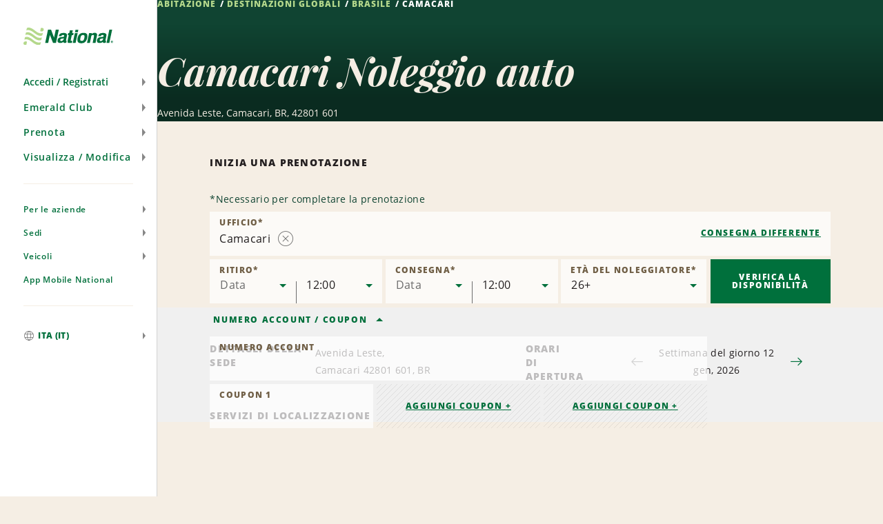

--- FILE ---
content_type: text/html; charset=UTF-8
request_url: https://www.nationalcar.it/it/sedi-di-noleggio-auto/br/camacari-jzmk.html
body_size: 20585
content:

<!DOCTYPE HTML>
<html lang="it-IT">
    <head>
    <meta charset="UTF-8"/>
    
    <title>Noleggio auto in Camacari - Ottieni giorni di noleggio gratuiti | National Car Rental</title>
    <meta name="keywords" content="jzmk"/>
    <meta name="description" content="Con National Car Rental a Camacari potrai beneficiare di tariffe eccezionali, un servizio di prima classe e il programma fedeltà Emerald Club."/>
    <meta name="template" content="branch-page"/>
    <meta name="viewport" content="width=device-width, initial-scale=1"/>
    
    
        
    
    
    <link rel="icon" href="/content/dam/National/functional/favicons/favicon.ico"/>

    
    
<link rel="canonical" href="https://www.nationalcar.it/it/sedi-di-noleggio-auto/br/camacari-jzmk.html"/>


    
<!-- JScrambler URL -->



<script type="text/javascript">

    var zl = {"site":{"loyalty":{"redemptionReminderEnabled":true,"showCurrentTrips":true,"googleReCaptchaForQuickEnrollEnabled":true,"enableModifyRental":true,"enhancedEnrollmentEnabled":true,"protectionProductsCTADisabled":false,"passwordUnmaskTimeout":60,"maxDLLength":25,"legacyUnsubscribeRedirectPath":"/content/national/ncr-us/en_us/communication/legacy-unsubscribe-redirect"},"applicationsCodeVersions":{"nweb_version":"origin/release/9.10.0","solr_version":{"build_number":"229","branch_name":"231"}},"applicationContextConfigModel":{"root_caas_path":"/content/dam/National/caas","root_partner_logos_path":"/content/dam/National/functional/third-party-logos/triplink","terms_and_conditions_path":"/content/dam/National/functional/documents/2026/Emerald-Club-Terms-and-Conditions-2026-Italian(Italy).pdf","corporate_enrollment_images_path":null,"app_store_id":"675304115","deeplink_version":"v3","sign_up_source_code":"NDEALSCOM","country_flag_images_path":"https://assets.gcs.ehi.com/content/dam/gcs/media/iso-flags/"},"reservation":{"national_extend_current_trip_phone_number":"866-609-7970","enterprise_extend_current_trip_phone_number":"855-298-0378","add_to_calendar_enabled":true,"car_and_driver_enabled":false,"one_click_reservation_enabled":false,"enterprise_cross_sell_enabled":true,"use_types":["Business","Leisure"],"travel_types":["BUSINESS","LEISURE"],"bleisure_enabled":false},"ulp":{"minimumPointsToTransfer":100,"maximumPointsToTransfer":20000,"preCutover":false,"postCutover":false,"postCutoverModal":false},"ibm":{"paymentProcessor":{"enhancedLoyaltyCssUrl":"/etc/designs/nweb/assets/css/vendor/enhancedIbm.css","hwpEnabled":true,"cssUrl":"/etc/designs/nweb/assets/css/vendor/ibm.css","successUrl":"paymentsuccess.html","hppEnabled":true,"failureUrl":"paymentfailure.html"}},"solrUrl":"https://prd.location.enterprise.com/enterprise-sls/","gmaUrl":"https://prd-east.webapi.nationalcar.it/gma-national/","cdaUrl":"https://prd-east.webapi.nationalcar.com/cda/","prepay":null,"domainCountry":"IT","defaultDomainAge":"25","defaultDomainAgeRange":[],"countryToDomain":{"AF":"www.nationalcar.com","AG":"www.nationalcar.com","AR":"www.nationalcar.com","AU":"www.nationalcar.co.uk","AW":"www.nationalcar.com","BB":"www.nationalcar.com","BG":"nationalcar.bg","BO":"www.nationalcar.com","BR":"www.nationalcar.com","BS":"www.nationalcar.com","BZ":"www.nationalcar.com","CA":"www.nationalcar.ca","CH":"www.nationalcar.de","CL":"www.nationalcar.com","CO":"www.nationalcar.com","CR":"www.nationalcar.com","CU":"www.nationalcar.com","CW":"www.nationalcar.com","DE":"www.nationalcar.de","DM":"www.nationalcar.com","DO":"nationalcar.com.do","EC":"www.nationalcar.com","ES":"www.nationalcar.es","FR":"www.nationalcar.fr","GB":"www.nationalcar.co.uk","GD":"www.nationalcar.com","GR":"nationalcar.gr","GT":"www.nationalcar.com","HN":"www.nationalcar.com","HT":"www.nationalcar.com","IE":"www.nationalcar.ie","IT":"www.nationalcar.it","JM":"www.nationalcar.com","KE":"www.nationalcar.com","KN":"www.nationalcar.com","LC":"www.nationalcar.com","LI":"www.nationalcar.de","LU":"www.nationalcar.fr","MH":"www.nationalcar.com","MT":"www.nationalcar.es","MX":"nationalcar.com.mx","NI":"www.nationalcar.com","PA":"www.nationalcar.com","PE":"www.nationalcar.com","PG":"www.nationalcar.com","PY":"www.nationalcar.com","SB":"www.nationalcar.com","SM":"www.nationalcar.com","SV":"nationalelsalvador.com","SX":"www.nationalcar.com","TL":"www.nationalcar.com","US":"www.nationalcar.com","UY":"www.nationalcar.com","VA":"www.nationalcar.it","VC":"www.nationalcar.com","VE":"www.nationalcar.com","WS":"www.nationalcar.com"},"domainToDefaultLocale":{"www.nationalcar.ie":"en_GB","www.nationalcar.fr":"fr_FR","www.nationalcar.com":"en_US","www.nationalcar.it":"it_IT","www.nationalcar.co.uk":"en_GB","www.nationalcar.de":"de_DE","www.nationalcar.ca":"en_US","www.nationalcar.es":"es_ES"},"countryToLocale":{"AF":"en_US","AG":"en_US","AR":"en_US","AU":"en_GB","AW":"en_US","BB":"en_US","BO":"en_US","BR":"en_US","BS":"en_US","BZ":"en_US","CA":"en_US","CH":"de_DE","CL":"en_US","CO":"en_US","CR":"en_US","CU":"en_US","CW":"en_US","DE":"de_DE","DM":"en_US","EC":"en_US","ES":"es_ES","FR":"fr_FR","GB":"en_GB","GD":"en_US","GT":"en_US","HN":"en_US","HT":"en_US","IE":"en_GB","IT":"it_IT","JM":"en_US","KE":"en_US","KN":"en_US","LC":"en_US","LI":"de_DE","LU":"fr_FR","MH":"en_US","MT":"es_ES","NI":"en_US","PA":"en_US","PE":"en_US","PG":"en_US","PY":"en_US","SB":"en_US","SM":"en_US","SX":"en_US","TL":"en_US","US":"en_US","UY":"en_US","VA":"it_IT","VC":"en_US","VE":"en_US","WS":"en_US"},"languageToggle":{"languagesAvailable":{"country":"it","languages":{"en_gb":{"reservePage":"/en/reserve.html","active":false,"languageCode":"en","targetPage":"/en/car-hire-locations/br/camacari-jzmk.html"},"it_it":{"reservePage":"/it/reserve.html","active":true,"languageCode":"it","targetPage":"/it/sedi-di-noleggio-auto/br/camacari-jzmk.html"}},"language":"it"}},"apiKeys":{"reCaptcha":"6LfvX7QUAAAAACPk6rSAhQSKfjCddGL9lOz6ZP-B","autoNavi":"f6453b75934065df43ed0495c81ea602","googleMaps":"AIzaSyC6ESE-rzk1z9wTifXBduc3o2wTUVBgCOg"},"autoComms":{"showConsent":true,"defaultConsent":false,"implicitConsent":true},"gboVerification":{"gboReCaptchaEnterpriseSiteKey":"6LdJCzUpAAAAAInzv91bGSbkJWcZ2ppJWatAbHCp"},"unauthLookup":{"showConsentToText":false,"disableCurrentRentalLookUp":true},"vehicleCondition":{"currentTripsBackgroundImages":["/content/dam/National/functional/vcc-images/desktop-vcc-road-background.png","/content/dam/National/functional/vcc-images/desktop-vcc-mountains-background.png","/content/dam/National/functional/vcc-images/desktop-vcc-sunrise-background.png","/content/dam/National/functional/vcc-images/mobile-vcc-road-background.png","/content/dam/National/functional/vcc-images/mobile-vcc-mountains-background.png","/content/dam/National/functional/vcc-images/mobile-vcc-sunrise-background.png"],"upcomingTripsBackgroundImages":["/content/dam/National/functional/vcc-images/desktop-vcc-road-background.png","/content/dam/National/functional/vcc-images/mobile-vcc-road-background.png"],"pastTripsBackgroundImages":["/content/dam/National/functional/vcc-images/desktop-vcc-road-background.png","/content/dam/National/functional/vcc-images/mobile-vcc-road-background.png"]}},"i18n":{"format":{"ampm":"false","date_format":"DD/MM/YYYY","day":"D","day_of_week":"1","day_of_year":"4","hour":"HH","minute":"mm","month":"MMM","short_date_format":"D MMM","time_format":"HH:mm","year":"YYYY"},"locale":"it_IT","language":"it"},"sso":{"auth_token":null,"loyalty_type":null},"aem":{"caas":{},"contextPath":"/it","images":{"WORLDPAY@2X":"/content/dam/National/functional/logos/third-party-logos/credit-card-logos/worldpay@2x.png","NATIONAL_LOGO-WHITE":"/content/dam/National/functional/logos/national_logo-white.svg","ICON-AIRPORT-PIN-ACTIVE":"/content/dam/National/functional/maps/icon-AIRPORT-pin-active.svg","2CHECKOUT@2X":"/content/dam/National/functional/logos/third-party-logos/credit-card-logos/2checkout@2x.png","AMAZON@2X":"/content/dam/National/functional/logos/third-party-logos/credit-card-logos/amazon@2x.png","EMERALDCLUB_LOGO-WHITE":"/content/dam/National/functional/logos/emeraldclub_logo-white.svg","ICON-PORT_OF_CALL-PIN":"/content/dam/National/functional/maps/icon-PORT_OF_CALL-pin.svg","PAYPAL@2X":"/content/dam/National/functional/logos/third-party-logos/credit-card-logos/paypal@2x.png","ENROLL_VEHICLES":"/content/dam/National/functional/vehicles/Enroll_Vehicles.png","ICON-CITY":"/content/dam/National/functional/maps/icon-CITY.svg","DISCOVER@2X":"/content/dam/National/functional/logos/third-party-logos/credit-card-logos/discover@2x.png","NATIONAL_GREEN":"/content/dam/National/functional/fe/national_logo-green.svg","VEHICLE_OUTLINE_SVG":"/content/dam/National/functional/fe/vehicle_outline.svg","EBAY@2X":"/content/dam/National/functional/logos/third-party-logos/credit-card-logos/ebay@2x.png","ICON-AIRPORT":"/content/dam/National/functional/maps/icon-AIRPORT.svg","ICON-PORT_OF_CALL-PIN-ACTIVE":"/content/dam/National/functional/maps/icon-PORT_OF_CALL-pin-active.svg","ICON-NATIONAL-PIN":"/content/dam/National/functional/maps/icon-NATIONAL-pin.svg","AD-CHOICES":"/content/dam/National/functional/fe/pngs/ad-choices.png","ICON-ENTERPRISE-PIN-ACTIVE":"/content/dam/National/functional/maps/icon-ENTERPRISE-pin-active.svg","EMERALD_CLUB_WHITE":"/content/dam/National/functional/fe/emeraldclub_logo-white.svg","EMERALD_CLUB_GREEN":"/content/dam/National/functional/fe/emeraldclub_logo-green.svg","DINERS-CLUB@2X":"/content/dam/National/functional/logos/third-party-logos/credit-card-logos/diners-club@2x.png","ICON-CITY-ACTIVE":"/content/dam/National/functional/maps/icon-CITY-active.svg","ICON-PORT_OF_CALL":"/content/dam/National/functional/maps/icon-PORT_OF_CALL.svg","ES_VEHICLES":"/content/dam/National/functional/vehicles/ES_Vehicles.png","ICON-CITY-PIN-ACTIVE":"/content/dam/National/functional/maps/icon-CITY-pin-active.svg","STARBURST_EELITE":"/content/dam/National/functional/fe/nl_homepage_EElite_burst.png","DIRECT-DEBIT@2X":"/content/dam/National/functional/logos/third-party-logos/credit-card-logos/direct-debit@2x.png","LOADER":"/content/dam/National/functional/fe/BeigeLoader.gif","SKRILL@2X":"/content/dam/National/functional/logos/third-party-logos/credit-card-logos/skrill@2x.png","ADCHOICE":"/content/dam/National/functional/fe/svgs/third_party_logos/adchoice.svg","ICON-ENTERPRISE":"/content/dam/National/functional/maps/icon-ENTERPRISE.svg","ENROLL-CONFIRMATION-HERO":"/content/dam/National/functional/vehicles/enroll-confirmation-hero.png","ICON-RAIL-PIN":"/content/dam/National/functional/maps/icon-RAIL-pin.svg","EMERALDCLUB_LOGO-GREEN":"/content/dam/National/functional/logos/emeraldclub_logo-green.svg","ICON-AIRPORT-ACTIVE":"/content/dam/National/functional/maps/icon-AIRPORT-active.svg","STARBURST_EC_E_VIP":"/content/dam/National/functional/fe/nl_homepage_EC_E_VIPburst.png","APPLE-PAY@2X":"/content/dam/National/functional/logos/third-party-logos/credit-card-logos/apple-pay@2x.png","GOOGLE-WALLET@2X":"/content/dam/National/functional/logos/third-party-logos/credit-card-logos/google-wallet@2x.png","ICON-NATIONAL-PIN-ACTIVE":"/content/dam/National/functional/maps/icon-NATIONAL-pin-active.svg","MASTERCARD@2X":"/content/dam/National/functional/logos/third-party-logos/credit-card-logos/mastercard@2x.png","VISA-ALT@2X":"/content/dam/National/functional/logos/third-party-logos/credit-card-logos/visa-alt@2x.png","ICON-ENTERPRISE-PIN":"/content/dam/National/functional/maps/icon-ENTERPRISE-pin.svg","ICON-RAIL-ACTIVE":"/content/dam/National/functional/maps/icon-RAIL-active.svg","NATIONAL_LOGO":"/content/dam/National/functional/logos/national_logo.svg","ICON-CITY-PIN":"/content/dam/National/functional/maps/icon-CITY-pin.svg","NATIONAL_LOGO-GREEN":"/content/dam/National/functional/logos/national_logo-green.svg","IMG_ASSET":"/content/dam/National/functional/fpo/hero/NL_IMG_Headers-A.png","VISA@2X":"/content/dam/National/functional/logos/third-party-logos/credit-card-logos/visa@2x.png","ICON-PORT_OF_CALL-ACTIVE":"/content/dam/National/functional/maps/icon-PORT_OF_CALL-active.svg","ICON-RAIL":"/content/dam/National/functional/maps/icon-RAIL.svg","ENTERPRISE_GREEN":"/content/dam/National/functional/fe/enterprise_logo.svg","PS_VEHICLES":"/content/dam/National/functional/vehicles/PS_Vehicles.png","SAGE@2X":"/content/dam/National/functional/logos/third-party-logos/credit-card-logos/sage@2x.png","AMERICAN-EXPRESS@2X":"/content/dam/National/functional/logos/third-party-logos/credit-card-logos/american-express@2x.png","PROFILE_ROUTE_REWARDS_IMAGE":"/content/dam/National/functional/fe/NL_Profile_0001_Burst.png","ENTERPRISE_LOGO":"/content/dam/National/functional/logos/enterprise_logo.svg","ICON-AIRPORT-PIN":"/content/dam/National/functional/maps/icon-AIRPORT-pin.svg","PROFILE_ROUTE_TRIPS_IMAGE":"/content/dam/National/functional/fe/NL_Profile_0000_Plane.png","EA_VEHICLES":"/content/dam/National/functional/vehicles/EA_Vehicles.png","ICON-ENTERPRISE-ACTIVE":"/content/dam/National/functional/maps/icon-ENTERPRISE-active.svg","VEHICLE_OUTLINE":"/content/dam/National/functional/vehicles/vehicle_outline.svg","GENERIC-CARD@2X":"/content/dam/National/functional/logos/third-party-logos/credit-card-logos/generic-card@2x.png","WESTERN-UNION@2X":"/content/dam/National/functional/logos/third-party-logos/credit-card-logos/western-union@2x.png","MAESTRO@2X":"/content/dam/National/functional/logos/third-party-logos/credit-card-logos/maestro@2x.png","WAYFINDING_NATIONAL_PIN":"/content/dam/National/functional/fe/icon-national-pin.png","CIRRUS@2X":"/content/dam/National/functional/logos/third-party-logos/credit-card-logos/cirrus@2x.png","ICON-RAIL-PIN-ACTIVE":"/content/dam/National/functional/maps/icon-RAIL-pin-active.svg"},"logos":{"national":null},"pageInfo":{"resourcePath":"/content/national/ncr-it/it_it/car-rental-locations/br/jzmk","pageName":"camacari-jzmk","templateName":"branch-page","siteSection":"car-rental-locations","language":"it","pageType":"branch-page"},"partnerLogosPath":"/content/dam/National/functional/third-party-logos/triplink","project":"ncr-it","runModes":["prod","s7connect","crx3","nosamplecontent","publish","national","prod-east","crx3tar"],"stack":"PROD","timestamp":"20251113135113","documents":{"termsAndConditions":"/content/dam/National/functional/documents/2026/Emerald-Club-Terms-and-Conditions-2026-Italian(Italy).pdf"},"redirects":{"ResetPassword":"/accedi/reimpostazione-password.html","contactus":"/support/contatti.html","car-and-driver-viewmodifycanceldetails":"/reserve/car-and-driver/view-modify-cancel/details.html","communication-preferences-center":"https://legacy.nationalcar.com/en_US/car-rental/loyalty/sign-in.html","forgotusernamepassword":"/accedi/password-o-nome-utente-dimenticato.html","locationResults":"/autonoleggio/localizzatore-sedi/location-results.html","redemption-learn-more":"/emerald-club/redeem-free-days.html","deepLinks":"/universal-deeplink.html","viewmodifycanceldetails":"/reserve/visualizza-modifica-annulla/details.html","enrollment-success":"/emerald-club/enroll/confirmation.html","timeout":"/errors/timeout.html","car-and-driver-home":"/car-and-driver.html","activate-enroll":"/emerald-club/enroll/complete-your-enrollment.html","payment-success":"/bin/payment-success","usaa-error":"/errors/usaa-error.html","toll-receipt-link":"https://www.htallc.com/en/tollpass?agency=nationalcar","unsubscribe":"/communication/unsubscribe.html","signin":"/accedi.html","email-success":"/support/email-success.html","enrollment-link":"/emerald-club/enroll.html","terms-of-use":"/legal/terms-of-use.html","confirmation-modify":"/reserve/confirmation-modify.html","car-and-driver-confirmation":"/reserve/car-and-driver/confirmation.html","legacy-unsubscribe-redirect":"/communication/legacy-unsubscribe-redirect.html","carrental":"/autonoleggio.html","privacypolicy":"https://privacy.ehi.com/it-it/home.html","profile":"/profilo.html","reservation-inflow":"/reserve.html","car-and-driver-viewmodifycancel":"/reserve/car-and-driver/view-modify-cancel.html","rental-search":"/reserve/visualizza-modifica-annulla.html","confirmation":"/reserve/conferma.html","modify-rental":"/reserve/modify-rental.html","mobile-app-path":"/emerald-club/app-mobile-national.html","home-auth":"/iscritti.html","ec-rules":"/emerald-club/regole.html","home":"/home.html","viewmodifycancel":"/reserve/visualizza-modifica-annulla.html","usaa-landing":"/car-rental/business-program/affinity-association-programs/usaa.html","unauth-communication-preferences":"/communication/preferenze-di-comunicazione.html","smspolicy":"https://privacy.ehi.com/en_us/home/sms-policy.html","enrollment-terms":"/emerald-club/enroll/enroll-terms.html","redeem-at-enterprise":"/car-rental/specials/redeem-at-enterprise.html","club-benefits":"/emerald-club/vantaggi.html","car-and-driver-reservation-inflow":"/reserve/car-and-driver.html","closed-path-enrollment":"https://www.nationalcar.com/it_it/car-rental/loyalty/closedPathEnrollment/welcome.html?mcid=nationalcar.it:7371586","cookiepolicy":"https://privacy.ehi.com/it-it/home/cookie-policy.html"}},"components":{"config":{}}};

    zl = window.zl || {};
    
    zl.page = {
        title : "Camacari"
    };
    
    if (self != top) {
        window.parent.zl = zl;
    }
    zl.breadcrumbs = [{}];
</script>








<script src="//assets.adobedtm.com/launch-ENa92b85de69804d6e9d2649fe2e5f83e6.min.js" async></script>







<script>(function(w,d,s,l,i){w[l]=w[l]||[];w[l].push({'gtm.start':
            new Date().getTime(),event:'gtm.js'});var f=d.getElementsByTagName(s)[0],
        j=d.createElement(s),dl=l!='dataLayer'?'&l='+l:'';j.async=true;j.src=
        'https://www.googletagmanager.com/gtm.js?id='+i+dl+'';f.parentNode.insertBefore(j,f);
    })(window,document,'script','dataLayer','GTM-5SZGBX6');</script>













<link fetchpriority="high" rel="preload" as="image" href="/etc/designs/nweb/assets/20251113135113/img/geometric-background.png"/>

<!--/* Prompts native app for Android -->
<link rel="manifest" href="/content/dam/National/functional/artifacts/manifest_national.json"/>



  
<link href="/etc.clientlibs/nweb/clientlibs/clientlib-grid.min.ACSHASH026d166da18385c516335874f3bbabfc.css" rel="stylesheet" type="text/css">

  




<link href="/etc/designs/nweb/assets/20251113135113/css/mainmxo.css" rel="stylesheet" media="print" onload="this.media='all'; this.onload = null"/>

<!-- Add this line if for some reason user disable the JS in the browser -->


<noscript>
    <link href="/etc/designs/nweb/assets/20251113135113/css/mainmxo.css" rel="stylesheet"/>
</noscript>



<link href="/etc/designs/nweb/assets/20251113135113/css/print.css" rel="stylesheet" media="print"/>




<link href="/etc/designs/nweb/assets/20251113135113/css/criticalmxo.css" rel="stylesheet"/>









<script src="/etc/designs/nweb/assets/20251113135113/js/polyfill.js" async></script>













<!--Sat, 17 Jan 2026 09:02:34 GMT-->














    
<script type="text/javascript">
    zl.branch = {"bookable":true,"city":"Camacari","methods_of_delivery":["CN"],"locationNameTranslation":"Camacari","latitude":-12.707571,"bookingUrl":"https://www.nationalcar.com","postalCode":"42801 601","formattedPhone":"","locationType":"CITY","type":"BRANCH","javaTimeZone":"America/Sao_Paulo","enableDriveAlliance":false,"countryCode":"BR","translations":{"en_US":"Camacari"},"defaultLocationName":"CAMACARI","24HourLocation":false,"addressLines":["Avenida Leste"],"brand":"NATIONAL","afterHoursDropoff":false,"stationId":"SSAN01","longitude":-38.317063,"physicalLocation":true,"linkedData":{"fullAddress":"Avenida Leste,Camacari 42801 601","description":"Camacari"},"attributesWithType":{"attributesWithType_2":{"name":"COUNTER","type":"METHOD_OF_DELIVERY"},"attributesWithType_1":{"name":"ONE_WAYS","type":"BUSINESS_TYPE"},"attributesWithType_0":{"name":"NATIONAL","type":"BRAND"}},"peopleSoftId":"1054042","openSundays":false,"priority":0,"indicators":{"offers_after_hours_pickup":false,"offers_after_hours_dropoff":false,"offers_emerald_aisle":false,"offers_priority_service":false,"offers_drop_and_go":false,"offers_premier_selection":false},"ageOptions":{"ageOptions_8":{"label":"26+","value":26,"selected":true},"ageOptions_6":{"label":"24","value":24,"selected":false},"ageOptions_7":{"label":"25","value":25,"selected":false},"ageOptions_4":{"label":"22","value":22,"selected":false},"ageOptions_5":{"label":"23","value":23,"selected":false},"ageOptions_2":{"label":"20","value":20,"selected":false},"ageOptions_3":{"label":"21","value":21,"selected":false},"ageOptions_0":{"label":"18","value":18,"selected":false},"ageOptions_1":{"label":"19","value":19,"selected":false}},"updateTimestamp":"2023-05-29","groupBranchNumber":"JZMK","wayfindings":[],"phoneNumber":"08009792020","country_subdivision_code":"","formattedCityStateZip":"Camacari 42801 601","internationalPhoneNumberPrefix":"55","afterHoursPickup":false,"closed":false,"attributes":["NATIONAL","ONE_WAYS","COUNTER"],"openingHours":"MO,TU,WE,TH,FR 08:00-18:00,SA 08:00-12:00,SU -","airportCode":"","currencyCode":"BRL"};
</script>



    
    
    

    

    
    
    <link rel="stylesheet" href="/etc/designs/nweb/clientlib-site.min.ACSHASHd41d8cd98f00b204e9800998ecf8427e.css" type="text/css">


    
    
    <script async src="/etc.clientlibs/core/wcm/components/commons/datalayer/v2/clientlibs/core.wcm.components.commons.datalayer.v2.min.ACSHASH1e0136bad0acfb78be509234578e44f9.js"></script>


    
    <script async src="/etc.clientlibs/core/wcm/components/commons/datalayer/acdl/core.wcm.components.commons.datalayer.acdl.min.ACSHASHbf921af342fd2c40139671dbf0920a1f.js"></script>



    
    
    
<meta property="og:title" content="Camacari"/>


<meta property="og:url" content="https://www.nationalcar.it/it/sedi-di-noleggio-auto/br/camacari-jzmk.html"/>




<script>(window.BOOMR_mq=window.BOOMR_mq||[]).push(["addVar",{"rua.upush":"false","rua.cpush":"false","rua.upre":"false","rua.cpre":"false","rua.uprl":"false","rua.cprl":"false","rua.cprf":"false","rua.trans":"","rua.cook":"false","rua.ims":"false","rua.ufprl":"false","rua.cfprl":"false","rua.isuxp":"false","rua.texp":"norulematch","rua.ceh":"false","rua.ueh":"false","rua.ieh.st":"0"}]);</script>
<script>!function(){function o(n,i){if(n&&i)for(var r in i)i.hasOwnProperty(r)&&(void 0===n[r]?n[r]=i[r]:n[r].constructor===Object&&i[r].constructor===Object?o(n[r],i[r]):n[r]=i[r])}try{var n=decodeURIComponent("%7B%0A%20%20%20%20%20%22ResourceTiming%22%3A%7B%0A%20%20%20%20%20%20%20%20%20%20%20%20%20%20%20%20%22comment%22%3A%20%22Clear%20RT%20Buffer%20on%20mPulse%20beacon%22%2C%0A%20%20%20%20%20%20%20%20%20%20%20%20%20%20%20%20%22clearOnBeacon%22%3A%20true%0A%20%20%20%20%20%7D%2C%0A%20%20%20%20%20%22AutoXHR%22%3A%7B%0A%20%20%20%20%20%20%20%20%20%20%20%20%20%20%20%20%22comment%22%3A%20%22Monitor%20XHRs%20requested%20using%20FETCH%22%2C%0A%20%20%20%20%20%20%20%20%20%20%20%20%20%20%20%20%22monitorFetch%22%3A%20true%2C%0A%20%20%20%20%20%20%20%20%20%20%20%20%20%20%20%20%22comment%22%3A%20%22Start%20Monitoring%20SPAs%20from%20Click%22%2C%0A%20%20%20%20%20%20%20%20%20%20%20%20%20%20%20%20%22spaStartFromClick%22%3A%20true%0A%20%20%20%20%20%7D%2C%0A%20%20%20%20%20%22PageParams%22%3A%7B%0A%20%20%20%20%20%20%20%20%20%20%20%20%20%20%20%20%22comment%22%3A%20%22Monitor%20all%20SPA%20XHRs%22%2C%0A%20%20%20%20%20%20%20%20%20%20%20%20%20%20%20%20%22spaXhr%22%3A%20%22all%22%0A%20%20%20%20%20%7D%0A%7D");if(n.length>0&&window.JSON&&"function"==typeof window.JSON.parse){var i=JSON.parse(n);void 0!==window.BOOMR_config?o(window.BOOMR_config,i):window.BOOMR_config=i}}catch(r){window.console&&"function"==typeof window.console.error&&console.error("mPulse: Could not parse configuration",r)}}();</script>
                              <script>!function(e){var n="https://s.go-mpulse.net/boomerang/";if("False"=="True")e.BOOMR_config=e.BOOMR_config||{},e.BOOMR_config.PageParams=e.BOOMR_config.PageParams||{},e.BOOMR_config.PageParams.pci=!0,n="https://s2.go-mpulse.net/boomerang/";if(window.BOOMR_API_key="48FU5-H2NC5-N7M6Q-5268K-PLZAC",function(){function e(){if(!o){var e=document.createElement("script");e.id="boomr-scr-as",e.src=window.BOOMR.url,e.async=!0,i.parentNode.appendChild(e),o=!0}}function t(e){o=!0;var n,t,a,r,d=document,O=window;if(window.BOOMR.snippetMethod=e?"if":"i",t=function(e,n){var t=d.createElement("script");t.id=n||"boomr-if-as",t.src=window.BOOMR.url,BOOMR_lstart=(new Date).getTime(),e=e||d.body,e.appendChild(t)},!window.addEventListener&&window.attachEvent&&navigator.userAgent.match(/MSIE [67]\./))return window.BOOMR.snippetMethod="s",void t(i.parentNode,"boomr-async");a=document.createElement("IFRAME"),a.src="about:blank",a.title="",a.role="presentation",a.loading="eager",r=(a.frameElement||a).style,r.width=0,r.height=0,r.border=0,r.display="none",i.parentNode.appendChild(a);try{O=a.contentWindow,d=O.document.open()}catch(_){n=document.domain,a.src="javascript:var d=document.open();d.domain='"+n+"';void(0);",O=a.contentWindow,d=O.document.open()}if(n)d._boomrl=function(){this.domain=n,t()},d.write("<bo"+"dy onload='document._boomrl();'>");else if(O._boomrl=function(){t()},O.addEventListener)O.addEventListener("load",O._boomrl,!1);else if(O.attachEvent)O.attachEvent("onload",O._boomrl);d.close()}function a(e){window.BOOMR_onload=e&&e.timeStamp||(new Date).getTime()}if(!window.BOOMR||!window.BOOMR.version&&!window.BOOMR.snippetExecuted){window.BOOMR=window.BOOMR||{},window.BOOMR.snippetStart=(new Date).getTime(),window.BOOMR.snippetExecuted=!0,window.BOOMR.snippetVersion=12,window.BOOMR.url=n+"48FU5-H2NC5-N7M6Q-5268K-PLZAC";var i=document.currentScript||document.getElementsByTagName("script")[0],o=!1,r=document.createElement("link");if(r.relList&&"function"==typeof r.relList.supports&&r.relList.supports("preload")&&"as"in r)window.BOOMR.snippetMethod="p",r.href=window.BOOMR.url,r.rel="preload",r.as="script",r.addEventListener("load",e),r.addEventListener("error",function(){t(!0)}),setTimeout(function(){if(!o)t(!0)},3e3),BOOMR_lstart=(new Date).getTime(),i.parentNode.appendChild(r);else t(!1);if(window.addEventListener)window.addEventListener("load",a,!1);else if(window.attachEvent)window.attachEvent("onload",a)}}(),"".length>0)if(e&&"performance"in e&&e.performance&&"function"==typeof e.performance.setResourceTimingBufferSize)e.performance.setResourceTimingBufferSize();!function(){if(BOOMR=e.BOOMR||{},BOOMR.plugins=BOOMR.plugins||{},!BOOMR.plugins.AK){var n=""=="true"?1:0,t="",a="aofwunyxhvtiq2lnnruq-f-a48db519c-clientnsv4-s.akamaihd.net",i="false"=="true"?2:1,o={"ak.v":"39","ak.cp":"576668","ak.ai":parseInt("375026",10),"ak.ol":"0","ak.cr":8,"ak.ipv":4,"ak.proto":"h2","ak.rid":"d9119535","ak.r":45721,"ak.a2":n,"ak.m":"dscx","ak.n":"essl","ak.bpcip":"3.139.106.0","ak.cport":60252,"ak.gh":"23.33.25.27","ak.quicv":"","ak.tlsv":"tls1.3","ak.0rtt":"","ak.0rtt.ed":"","ak.csrc":"-","ak.acc":"","ak.t":"1768778857","ak.ak":"hOBiQwZUYzCg5VSAfCLimQ==Zy3cGNMSHPXj/CM63yDvIF41ve+GkvlvIllfTGe+xCJpfg68fDF7DKuhrmjAoapdI8Nf1R2PLal/99QXG/9u8PcUfUphiw1C7D87lUfnxMJs5U8KHfKsWYlWSwmPPrpU8ltQoJNIqYYp1k4zpPBE8o3BoUoByv8mr9jIwEVinC/sI1LcxXVW2nqF6LB4zpY97o+bSEU7ZUAuQq2ZK6FNROBiwU1sEZVbKKwFjkBolBG+AabW6KPV8LbNonScEBmg8Ebm3bwxrr+187x4HhrmgoRSp2TU6eJz0QcHps0sKMPTGcS1/pBszlGOGvok+ug2nCW9YpZIgAebQ48Se4qFtWYZw3O/9THjlY1wGpmD1Czd62amuS/Evb1k6fgQsESw3EHjDzJe/IOzi4IJyr1VUdyg7wmDSUGNA2gLFNzcV9w=","ak.pv":"173","ak.dpoabenc":"","ak.tf":i};if(""!==t)o["ak.ruds"]=t;var r={i:!1,av:function(n){var t="http.initiator";if(n&&(!n[t]||"spa_hard"===n[t]))o["ak.feo"]=void 0!==e.aFeoApplied?1:0,BOOMR.addVar(o)},rv:function(){var e=["ak.bpcip","ak.cport","ak.cr","ak.csrc","ak.gh","ak.ipv","ak.m","ak.n","ak.ol","ak.proto","ak.quicv","ak.tlsv","ak.0rtt","ak.0rtt.ed","ak.r","ak.acc","ak.t","ak.tf"];BOOMR.removeVar(e)}};BOOMR.plugins.AK={akVars:o,akDNSPreFetchDomain:a,init:function(){if(!r.i){var e=BOOMR.subscribe;e("before_beacon",r.av,null,null),e("onbeacon",r.rv,null,null),r.i=!0}return this},is_complete:function(){return!0}}}}()}(window);</script></head>
    <body class="basicpage mxo-page page--bgcolor-light" id="page-bf3f06c130" data-cmp-link-accessibility-enabled data-cmp-link-accessibility-text="opens in a new tab" data-cmp-data-layer-enabled>
        <script>
          window.adobeDataLayer = window.adobeDataLayer || [];
          adobeDataLayer.push({
              page: JSON.parse("{\x22page\u002Dbf3f06c130\x22:{\x22@type\x22:\x22ehi\u002Dcore\/aem65\/components\/structure\/page\/v2\/page\x22,\x22repo:modifyDate\x22:\x222025\u002D05\u002D30T21:31:13Z\x22,\x22dc:title\x22:\x22Camacari\x22,\x22xdm:template\x22:\x22\/conf\/nweb\/settings\/wcm\/templates\/branch\u002Dpage\x22,\x22xdm:language\x22:\x22it\u002DIT\x22,\x22xdm:tags\x22:[\x22jzmk\x22],\x22repo:path\x22:\x22\/content\/national\/ncr\u002Dit\/it_it\/car\u002Drental\u002Dlocations\/br\/jzmk.html\x22}}"),
              event:'cmp:show',
              eventInfo: {
                  path: 'page.page\u002Dbf3f06c130'
              }
          });
        </script>
        
        

            <div id="analytics" class="hidden-content"></div>
            <div id="pageStatus" class="icon__text" role="status" aria-live="polite"></div>

            


<noscript>
    <iframe src="https://www.googletagmanager.com/ns.html?GTM-5SZGBX6" height="0" width="0" style="display:none;visibility:hidden"></iframe>
</noscript>


            

<div id="zl-app" tabindex="-1" class="page">
    <button class="icon__text skip-link">
        Salta navigazione
    </button>
    <div data-national-ui="pageLoader" class="page__loading"></div>
    <div data-national-ui="siteFlag" class="page__site-flag"></div>

    <div class="root container responsivegrid" data-ehi-core-ui="ehiCoreContainer">

    
	
    
    
    <div id="container-ebfdb82eeb" class="cmp-container">
         
        
        <div style="display:none;" class="teaser-image-target">
    
  
    
    



  
  <div id="teaser-image-b3c47a9972" data-cmp-hook-image="imageV3" class="cmp-image teaser-image-item cheerios-teaser-image" itemscope itemtype="http://schema.org/ImageObject">
    <img loading="lazy" class="cmp-image__image custom-image-locator " itemprop="contentUrl" alt title="Teaser Image"/>
    <div class="teaser-image-properties">
      <br/>
        <table>
          
            <tr>
              <th style="text-align: center;">Title</th>
              <td>Camacari</td>
            </tr>
          
          
            <tr>
              <th style="text-align: center;">Subtitle</th>
              <td>No subtitle set</td>
            </tr>
          
          
            <tr>
              <th style="text-align: center;">Description</th>
              <td>No description set</td>
            </tr>
          
          
            <tr>
              <th style="text-align: center;">Alt text</th>
              <td></td>
            </tr>
          
          <tr>
            <th style="text-align: center;">Lazy loading</th>
            <td>Enabled</td>
          </tr>
          <tr>
            <th style="text-align: center;">CTA Text</th>
            <td>No CTA Text set</td>
          </tr>
        </table>
      <br/>
    </div>
  </div>

</div>
<header class="smartexperiencefragment experiencefragment"><div id="smartexperiencefragment-e9ff8c3b3b" class="cmp-experiencefragment cmp-experiencefragment--header ">


    
	
    <div id="container-30e61fa1ff" class="cmp-container">
         
         


<div class="aem-Grid aem-Grid--12 aem-Grid--default--12 ">
    
    <div class="header aem-GridColumn aem-GridColumn--default--12"><header data-national-ui="navigation" class="page__header primary-nav">
    <nav class="page__header__container">

        <div class="page__header__global">
            

    
	
    
    
    <div id="container-f9cf80b19b" class="cmp-container">
         
        
        <div class="logo">
    <a class="page__header__logo-container" href="/it/home.html">
        <img class="page__header__logo" src="/etc/designs/nweb/assets/20251113135113/img/national_logo.svg" alt="National"/>
    </a>



    <script>
        if (!zl) zl = {};
        zl.logo = {"link":{"alttext":"National","newtab":false,"resolveUrl":"/content/national/ncr-it/it_it/home.html","imgSrc":"/etc/designs/nweb/assets/20251113135113/img/national_logo.svg","url":"/content/national/ncr-it/it_it/home"}};
    </script>
</div>
<div class="signin">
    

    <div class="page__header__login-container">
        <!--login react component hook-->
        <div id="login" class="page__header__login-hook page__header__login-hook--visible" data-login-text="Accedi / Registrati" data-login-href="/content/national/ncr-it/it_it/sign-in.html">
            <div class="page__header__login">
                <a href="/it/accedi.html" role="button" aria-haspopup="true">
                    <span class="page__header__login-subtitle h5">Emerald Club</span>
                    <span class="page__header__login-title">Accedi / Registrati</span>
                </a>
            </div>
        </div>
        
        <button id="page__header__menu-toggle" class="page__header__menu-toggle" aria-haspopup="true" aria-expanded="true" aria-controls="page__header__menu">
            <span class="icon--mobile-toggle">
                <span></span>
            
                <span></span>
            
                <span></span>
            
                <span></span>
            </span>
            <span class="icon__text">Menu</span>
        </button>
    </div>

</div>

        
        
    </div>


    
    



        </div>

        <div id="page__header__menu" class="page__header__menu primary-nav__menu" role="navigation" aria-hidden="" aria-labelledby="page__header__menu-toggle">
            

    
	
    
    
    <div id="container-ffecb6f262" class="cmp-container">
         
        
        <div class="side-nav"><div><div>
    <div class="side-nav generic-callout parbase">
        <ul role="navigation" class="primary-nav__menu-top">
            <li class="primary-nav__menu-item">
                
                <a target="_self" data-allow-unload class="primary-nav__sub-menu-link primary-nav__sub-menu-toggle" href="/it/emerald-club.html" role="button" aria-haspopup="true" aria-expanded="false" aria-controls="secondary-nav__menu__top-0">
                    Emerald Club
                </a>
                <div id="secondary-nav__menu__top-0" class="secondary-nav__menu" role="navigation" aria-hidden="true">
                    <ul>
                        <li>
                            
                            <a target="_self" href="/it/emerald-club.html" class="secondary-nav__menu-item link--caret">Informazioni su Emerald Club</a>
                        </li>
                    
                        <li>
                            
                            <a target="_self" href="/it/emerald-club/vantaggi.html" class="secondary-nav__menu-item link--caret">Vantaggi</a>
                        </li>
                    
                        <li>
                            
                            <a target="_self" href="/it/emerald-club/services.html" class="secondary-nav__menu-item link--caret">Servizi</a>
                        </li>
                    
                        <li>
                            
                            <a target="_self" href="/it/emerald-club/app-mobile-national.html" class="secondary-nav__menu-item link--caret">App National</a>
                        </li>
                    
                        <li>
                            
                            <a target="_self" href="/it/emerald-club/regole.html" class="secondary-nav__menu-item link--caret">Regole</a>
                        </li>
                    
                        <li>
                            
                            <a target="_self" href="/it/accedi.html" class="secondary-nav__menu-item link--caret">Accedi</a>
                        </li>
                    </ul>
                    <button class="secondary-nav__menu-x" type="button" aria-label="Chiudi">
                        <span class="icon__text">Chiudi</span>
                    </button>
                </div>
            </li>
<li class="primary-nav__menu-item">
                
                <a target="_self" data-allow-unload class="primary-nav__sub-menu-link primary-nav__sub-menu-toggle" href="/it/autonoleggio.html" role="button" aria-haspopup="true" aria-expanded="false" aria-controls="secondary-nav__menu__top-1">
                    Prenota
                </a>
                <div id="secondary-nav__menu__top-1" class="secondary-nav__menu" role="navigation" aria-hidden="true">
                    <ul>
                        <li>
                            
                            <a target="_self" href="/it/autonoleggio.html" class="secondary-nav__menu-item link--caret">Inizia una Prenotazione</a>
                        </li>
                    
                        <li>
                            
                            <a target="_self" href="/it/reserve/reserve-for-someone-else.html" class="secondary-nav__menu-item link--caret">Prenota per qualcun altro</a>
                        </li>
                    
                        <li>
                            
                            <a target="_self" href="/it/reserve/visualizza-modifica-annulla.html" class="secondary-nav__menu-item link--caret">Visualizza / Modifica</a>
                        </li>
                    </ul>
                    <button class="secondary-nav__menu-x" type="button" aria-label="Chiudi">
                        <span class="icon__text">Chiudi</span>
                    </button>
                </div>
            </li>
<li class="primary-nav__menu-item">
                
                <a target="_self" data-allow-unload class="primary-nav__sub-menu-link primary-nav__sub-menu-toggle" href="/it/reserve/visualizza-modifica-annulla.html" role="button" aria-haspopup="true" aria-expanded="false" aria-controls="secondary-nav__menu__top-2">
                    Visualizza / Modifica
                </a>
                <div id="secondary-nav__menu__top-2" class="secondary-nav__menu" role="navigation" aria-hidden="true">
                    <ul>
                        <li>
                            
                            <a target="_self" href="/it/reserve/visualizza-modifica-annulla.html" class="secondary-nav__menu-item link--caret">Cercare la propria prenotazione</a>
                        </li>
                    
                        <li>
                            
                            <a target="_self" href="/it/profilo.html#/current-trips" class="secondary-nav__menu-item link--caret">Viaggi attuali</a>
                        </li>
                    
                        <li>
                            
                            <a target="_self" href="/it/profilo.html#/upcoming-trips" class="secondary-nav__menu-item link--caret">Viaggi imminenti</a>
                        </li>
                    
                        <li>
                            
                            <a target="_self" href="/it/profilo.html#/past-trips" class="secondary-nav__menu-item link--caret">Viaggi passati</a>
                        </li>
                    </ul>
                    <button class="secondary-nav__menu-x" type="button" aria-label="Chiudi">
                        <span class="icon__text">Chiudi</span>
                    </button>
                </div>
            </li>

        </ul>
        
    </div>
</div></div>
<div class="primary-nav__divider"></div>
<div><div>
    <div class="side-nav generic-callout parbase">
        <ul role="navigation" class="primary-nav__menu-bottom">
            <li class="primary-nav__menu-item">
                
                <a target="_self" data-allow-unload class="primary-nav__sub-menu-link primary-nav__sub-menu-toggle" href="/it/autonoleggio/programmi-business.html" role="button" aria-haspopup="true" aria-expanded="false" aria-controls="secondary-nav__menu__bottom-0">
                    Per le aziende
                </a>
                <div id="secondary-nav__menu__bottom-0" class="secondary-nav__menu" role="navigation" aria-hidden="true">
                    <ul>
                        <li>
                            
                            <a target="_self" href="/it/autonoleggio/programmi-business.html" class="secondary-nav__menu-item link--caret">Programmi Business</a>
                        </li>
                    
                        <li>
                            
                            <a target="_self" href="/it/premi-partner.html" class="secondary-nav__menu-item link--caret">Premi Partner</a>
                        </li>
                    </ul>
                    <button class="secondary-nav__menu-x" type="button" aria-label="Chiudi">
                        <span class="icon__text">Chiudi</span>
                    </button>
                </div>
            </li>
<li class="primary-nav__menu-item">
                
                <a target="_self" data-allow-unload class="primary-nav__sub-menu-link primary-nav__sub-menu-toggle" href="/it/autonoleggio/localizzatore-sedi.html" role="button" aria-haspopup="true" aria-expanded="false" aria-controls="secondary-nav__menu__bottom-1">
                    Sedi
                </a>
                <div id="secondary-nav__menu__bottom-1" class="secondary-nav__menu" role="navigation" aria-hidden="true">
                    <ul>
                        <li>
                            
                            <a target="_self" href="/it/autonoleggio/localizzatore-sedi.html" class="secondary-nav__menu-item link--caret">Trova una sede National</a>
                        </li>
                    
                        <li>
                            
                            <a target="_self" href="/it/sedi-di-noleggio-auto.html" class="secondary-nav__menu-item link--caret">Destinazioni Globali</a>
                        </li>
                    
                        <li>
                            
                            <a target="_self" href="/it/sedi-di-noleggio-auto/it.html" class="secondary-nav__menu-item link--caret">Sedi in Italia</a>
                        </li>
                    </ul>
                    <button class="secondary-nav__menu-x" type="button" aria-label="Chiudi">
                        <span class="icon__text">Chiudi</span>
                    </button>
                </div>
            </li>
<li class="primary-nav__menu-item">
                
                <a target="_self" data-allow-unload class="primary-nav__sub-menu-link primary-nav__sub-menu-toggle" href="/it/veicoli.html" role="button" aria-haspopup="true" aria-expanded="false" aria-controls="secondary-nav__menu__bottom-2">
                    Veicoli
                </a>
                <div id="secondary-nav__menu__bottom-2" class="secondary-nav__menu" role="navigation" aria-hidden="true">
                    <ul>
                        <li>
                            
                            <a target="_self" href="/it/veicoli/it.html" class="secondary-nav__menu-item link--caret">Tutti i Veicoli</a>
                        </li>
                    
                        <li>
                            
                            <a target="_self" href="/it/veicoli/it/auto.html" class="secondary-nav__menu-item link--caret">Auto</a>
                        </li>
                    
                        <li>
                            
                            <a target="_self" href="/it/veicoli/it/500.html" class="secondary-nav__menu-item link--caret">Furgoni</a>
                        </li>
                    </ul>
                    <button class="secondary-nav__menu-x" type="button" aria-label="Chiudi">
                        <span class="icon__text">Chiudi</span>
                    </button>
                </div>
            </li>
<li class="primary-nav__menu-item">
                
                <a target="_self" class="primary-nav__sub-menu-link " href="/it/emerald-club/app-mobile-national.html" role="button" aria-haspopup="false" aria-expanded="false" aria-controls="secondary-nav__menu__bottom-3">
                    App Mobile National
                </a>
                
            </li>

        </ul>
        
    </div>
</div></div></div>
<div class="generic">


<div data-national-ui="languageToggle"></div>


    
</div>

        
        
    </div>


    
    



        </div>

    </nav>
</header></div>

    
</div>

        
    </div>

    

    
    


</div>


    

</header>
<main class="container responsivegrid page__content" data-ehi-core-ui="ehiCoreContainer">

    
	
    <div id="container-3383164df9" class="cmp-container">
         
         


<div class="aem-Grid aem-Grid--12 aem-Grid--default--12 ">
    
    <div class="container responsivegrid container--hero background-gradient--black background-gradient--opacity-36 aem-GridColumn aem-GridColumn--default--12" data-ehi-core-ui="ehiCoreContainer">

    
	
    
    
    <div id="container-915fce9dac" class="cmp-container" style="background-color:#104432;">
         
        
        <div class="container responsivegrid container--hero" data-ehi-core-ui="ehiCoreContainer">

    
	
    <div id="container-a008b37927" class="cmp-container">
         
         


<div class="aem-Grid aem-Grid--12 aem-Grid--default--12 ">
    
    <div class="breadcrumb breadcrumb--text-light aem-GridColumn aem-GridColumn--default--12">
    <nav id="breadcrumb-5f7e287b29" class="cmp-breadcrumb breadcrumb" aria-label="Breadcrumb" data-cmp-data-layer="{&#34;breadcrumb-5f7e287b29&#34;:{&#34;@type&#34;:&#34;nweb/components/cheerios/breadcrumb/v1/breadcrumb&#34;,&#34;repo:modifyDate&#34;:&#34;2024-05-06T21:48:36Z&#34;}}">
        
        <ol class="cmp-breadcrumb__list" itemscope itemtype="http://schema.org/BreadcrumbList">
            <li class="breadcrumb__item   breadcrumb__separator" data-cmp-data-layer="{&#34;breadcrumb-5f7e287b29-item-607b67c366&#34;:{&#34;@type&#34;:&#34;nweb/components/cheerios/breadcrumb/v1/breadcrumb/item&#34;,&#34;repo:modifyDate&#34;:&#34;2024-11-11T20:52:21Z&#34;,&#34;dc:title&#34;:&#34;Abitazione&#34;,&#34;xdm:linkURL&#34;:&#34;/it/home.html&#34;}}" itemprop="itemListElement" itemscope itemtype="http://schema.org/ListItem">
                <a href="/it/home.html" class="cmp-breadcrumb__item-link" itemprop="item" data-cmp-clickable data-icid="breadcrumb-_-Home Page-_-home">
                    <span itemprop="name">Abitazione</span>
                </a>
                <meta itemprop="position" content="1"/>
            </li>
        
            <li class="breadcrumb__item   breadcrumb__separator" data-cmp-data-layer="{&#34;breadcrumb-5f7e287b29-item-3b6a2131c5&#34;:{&#34;@type&#34;:&#34;nweb/components/cheerios/breadcrumb/v1/breadcrumb/item&#34;,&#34;repo:modifyDate&#34;:&#34;2025-08-05T18:10:43Z&#34;,&#34;dc:title&#34;:&#34;Destinazioni globali&#34;,&#34;xdm:linkURL&#34;:&#34;/it/sedi-di-noleggio-auto.html&#34;}}" itemprop="itemListElement" itemscope itemtype="http://schema.org/ListItem">
                <a href="/it/sedi-di-noleggio-auto.html" class="cmp-breadcrumb__item-link" itemprop="item" data-cmp-clickable data-icid="breadcrumb-_-Car Rental Locations-_-car-rental-locations">
                    <span itemprop="name">Destinazioni globali</span>
                </a>
                <meta itemprop="position" content="2"/>
            </li>
        
            <li class="breadcrumb__item   breadcrumb__separator" data-cmp-data-layer="{&#34;breadcrumb-5f7e287b29-item-1c83862048&#34;:{&#34;@type&#34;:&#34;nweb/components/cheerios/breadcrumb/v1/breadcrumb/item&#34;,&#34;repo:modifyDate&#34;:&#34;2024-11-11T20:53:11Z&#34;,&#34;dc:title&#34;:&#34;Brasile&#34;,&#34;xdm:linkURL&#34;:&#34;/it/sedi-di-noleggio-auto/br.html&#34;}}" itemprop="itemListElement" itemscope itemtype="http://schema.org/ListItem">
                <a href="/it/sedi-di-noleggio-auto/br.html" class="cmp-breadcrumb__item-link" itemprop="item" data-cmp-clickable data-icid="breadcrumb-_-Brazil-_-br">
                    <span itemprop="name">Brasile</span>
                </a>
                <meta itemprop="position" content="3"/>
            </li>
        
            <li class="breadcrumb__item  breadcrumb__active-item " aria-current="page" data-cmp-data-layer="{&#34;breadcrumb-5f7e287b29-item-bf3f06c130&#34;:{&#34;@type&#34;:&#34;nweb/components/cheerios/breadcrumb/v1/breadcrumb/item&#34;,&#34;repo:modifyDate&#34;:&#34;2025-05-30T21:41:28Z&#34;,&#34;dc:title&#34;:&#34;Camacari&#34;,&#34;xdm:linkURL&#34;:&#34;/it/sedi-di-noleggio-auto/br/camacari-jzmk.html&#34;}}" itemprop="itemListElement" itemscope itemtype="http://schema.org/ListItem">
                
                    <span itemprop="name">Camacari</span>
                
                <meta itemprop="position" content="4"/>
            </li>
        </ol>
    </nav>
    
    



</div>
<div class="title-heading title title--light title-margin-bottom--medium aem-GridColumn aem-GridColumn--default--12"><div data-cmp-data-layer="{&#34;title-heading-4ae5a68708&#34;:{&#34;@type&#34;:&#34;ehi-core/aem65/components/content/title-heading/v3/title-heading&#34;,&#34;repo:modifyDate&#34;:&#34;2024-07-22T14:49:03Z&#34;,&#34;dc:title&#34;:&#34;Camacari&#34;}}" id="title-heading-4ae5a68708" class="cmp-title ">
    
        <h1 class="cmp-title__text ">
            
                Camacari Noleggio auto
                
            
        </h1>
        <div class="cmp-title__subtitle ">
            Avenida Leste, Camacari, BR, 42801 601
        </div>
</div>

    

</div>

    
</div>

        
    </div>

    

    
    


</div>

        
        
    </div>


    
    


</div>
<div class="booking-widget aem-GridColumn aem-GridColumn--default--12">

    
    
    

    <style>
        .lcp-background-bw {
            left: 0;
            height: 85vh;
            pointer-events: none;
            position: absolute;
            top: 0;
            width: 100vw;
            z-index: -1;
        }
    </style>
    <img class="lcp-background-bw" src="[data-uri]"/>

    <section class="zl-section zl-section--bgcolor-light zl-section--padding-top-medium zl-section--padding-bottom-medium">
        <div class="zl-section__xlarge-max-width">
            <div class="zl-section__content" data-national-ui="bookingWidget">
                <div class="booking-widget__container">
                    <h2 class="sub-title">Inizia una prenotazione</h2>
                    
                    <div class="search-autocomplete input-pseudo">
                        <div class="input-container"><label for="search-autocomplete__input-PICKUP">&nbsp;</label>
                            <input aria-required="true" type="text" id="search-autocomplete__input-PICKUP" class="search-autocomplete__input"/>
                        </div>
                    </div>
                    <div class="booking-widget__inputs booking-widget__inputs--open">
                        <div class="contract-promo">
                            <button class="input-container__btn contract-promo__toggle">&nbsp;</button>
                        </div>
                    </div>
                </div>
            </div>
        </div>
    </section>
    
    <script type="text/javascript">
        (function(){
            var componentName = "bookingWidget";
            zl.components.config[componentName] = {
                widgetType: "TEASER_WIDGET",
                widgetState: "OPEN",
                widgetBackground: "LIGHT",
                locationSearchType: "No Car and Driver results"
            };

            var hideTitle = 'true';
            zl.components.config[componentName].showTitle = hideTitle !== "true";
            zl.components.config[componentName].title = "Inizia una prenotazione";

            var hideSubtitle = 'false';
            zl.components.config[componentName].showSubtitle = hideSubtitle !== "true";
            zl.components.config[componentName].subtitle = "Inizia una prenotazione";

            var bookingComponent = {"pickup_location":null,"return_location":null,"contract_details":null,"coupon_details":null,"errors":[],"partner_reward_program":null};

            if(bookingComponent.pickup_location)
                zl.components.config[componentName].pickupLocation = bookingComponent.pickup_location;
            if(bookingComponent.return_location)
                zl.components.config[componentName].returnLocation = bookingComponent.return_location;

            if(bookingComponent.contract_details)
                zl.components.config[componentName].contractDetails = bookingComponent.contract_details;

            zl.components.config[componentName].oneClickEnabled = false;
            zl.components.config[componentName].productCodeEnabled = false;

            var car_class_code = 'undefined';
            if(car_class_code){
                zl.components.config[componentName].carClassCode = car_class_code;
            }

            zl.components.config[componentName].numberOfCoupons = 3;
            zl.components.config[componentName].couponDetails = bookingComponent.coupon_details;
            zl.components.config[componentName].enableBookOnBehalf = false;

            zl.components.config[componentName].categoryType = 'Standard';
            zl.components.config[componentName].cashInClubEnabled = false;
            zl.components.config[componentName].viewModifyCancelLink = '';

            zl.components.config[componentName].requireUnauth = false;

            var enablePartnerRewards = false;
            zl.components.config[componentName].enablePartnerRewards = enablePartnerRewards;
            if(enablePartnerRewards && bookingComponent.partner_reward_program) {
                zl.components.config[componentName].partnerRewardProgram = bookingComponent.partner_reward_program;
            }

            zl.components.config[componentName].errors = bookingComponent.errors;
        })();
    </script>
    

</div>
<div class="container responsivegrid aem-GridColumn aem-GridColumn--default--12" data-ehi-core-ui="ehiCoreContainer">

    
	
    <div id="container-0239abfa34" class="cmp-container">
         
         


<div class="aem-Grid aem-Grid--12 aem-Grid--default--12 ">
    
    <div class="locationdetails aem-GridColumn aem-GridColumn--default--12">




    

<div class="location-details">
    <section class="zl-section zl-section--padding-top-medium zl-section--padding-bottom-medium branch-details">
        <div class="zl-section__xlarge-max-width">
            <div class="zl-section__content">
                <div class="column-generic">
                    <div class="column-section">
                        <h2 class="section-title">Dettagli della sede</h2>
                        <div class="column-generic__right">
                            <p class="column-generic--span-block">
                                
                                    <span>Avenida Leste,</span>
                                
                                <span>Camacari 42801 601, BR</span>
                            </p>
                            <p class="column-generic__right-p--margin-bottom"><a href="tel:08009792020" class="link--underline"></a></p>
                        </div>
                    </div>
                    <h2 class="section-title section-title--full-column">Servizi di localizzazione</h2>
                    <div class="branch-indicators">
                        
  

                        
  

                        
  

                        
  

                        
  

                        
  

                    </div>
                </div>
                <div data-national-ui="branchHours"></div>
            </div>
        </div>
    </section>
</div>

<script type="text/javascript">
        zl.branch = {"bookable":true,"city":"Camacari","methods_of_delivery":["CN"],"locationNameTranslation":"Camacari","latitude":-12.707571,"bookingUrl":"https://www.nationalcar.com","postalCode":"42801 601","formattedPhone":"","locationType":"CITY","type":"BRANCH","javaTimeZone":"America/Sao_Paulo","enableDriveAlliance":false,"countryCode":"BR","translations":{"en_US":"Camacari"},"defaultLocationName":"CAMACARI","24HourLocation":false,"addressLines":["Avenida Leste"],"brand":"NATIONAL","afterHoursDropoff":false,"stationId":"SSAN01","longitude":-38.317063,"physicalLocation":true,"attributesWithType":{"attributesWithType_2":{"name":"COUNTER","type":"METHOD_OF_DELIVERY"},"attributesWithType_1":{"name":"ONE_WAYS","type":"BUSINESS_TYPE"},"attributesWithType_0":{"name":"NATIONAL","type":"BRAND"}},"peopleSoftId":"1054042","openSundays":false,"priority":0,"ageOptions":{"ageOptions_8":{"label":"26+","value":26,"selected":true},"ageOptions_6":{"label":"24","value":24,"selected":false},"ageOptions_7":{"label":"25","value":25,"selected":false},"ageOptions_4":{"label":"22","value":22,"selected":false},"ageOptions_5":{"label":"23","value":23,"selected":false},"ageOptions_2":{"label":"20","value":20,"selected":false},"ageOptions_3":{"label":"21","value":21,"selected":false},"ageOptions_0":{"label":"18","value":18,"selected":false},"ageOptions_1":{"label":"19","value":19,"selected":false}},"updateTimestamp":"2023-05-29","groupBranchNumber":"JZMK","phoneNumber":"08009792020","country_subdivision_code":"","formattedCityStateZip":"Camacari 42801 601","internationalPhoneNumberPrefix":"55","afterHoursPickup":false,"closed":false,"attributes":["NATIONAL","ONE_WAYS","COUNTER"],"airportCode":"","currencyCode":"BRL"};
</script>
</div>
<div class="wayfinding aem-GridColumn aem-GridColumn--default--12">


<div class="zl-section zl-section--padding-top-medium zl-section--padding-bottom-medium branch-wayfindings">
    <div class="zl-section__xlarge-max-width">
        <div class="zl-section__content">
            <div class="wayfinding-content">
                <div class="wayfinding-content__instruction">
                    <h2 class="section-title">Indicazioni all&#39;arrivo</h2>
                    <div class="wayfinding-content__instruction-text">
                        
                        <p>Si prega di procedere alla sede di National Car Rental. Prosegui allo sportello per ottenere il tuo contratto di noleggio.</p>
                    </div>
                </div>
                <a href class="wayfinding-content__map" data-national-ui="wayfindingMap" target="_blank"></a>
            </div>
        </div>
    </div>
</div>

    
</div>
<div class="nearbylocations aem-GridColumn aem-GridColumn--default--12">



<section class="zl-section zl-section--padding-top-medium zl-section--padding-bottom-medium">
    <div class="zl-section__xlarge-max-width">
        <div class="zl-section__content">
            <h2 class="section-title">Sedi nelle vicinanze</h2>
            <div data-national-ui="nearbyBranches">
                <div class="nearby-branches-carousel">
                    
                        
    <div class="nearby-branches-carousel__panel">
        <p class="nearby-branches-carousel__panel-heading"><a href="/it/sedi-di-noleggio-auto/br/salvador-airport-jza1.html" class="link--caret">Salvador Airport (SSA)</a></p>
        <div class="nearby-branches-carousel__panel-bottom-wrap">
            <div class="nearby-branches-carousel__panel-body">
                <div class="nearby-branches-carousel__panel-body-icon">
            <span class="stackicon stackicon--pin stackicon--pin-AIRPORT">
              <span class="icon__text">
                AIRPORT
              </span>
              <span class="stackicon__layer-0"></span>
              <span class="stackicon__layer-1"></span>
              <span class="stackicon__layer-2"></span>
            </span>
                </div>
                <div class="nearby-branches-carousel__panel-body-content">
                    <p>
                        <span>Aeroporto De Salvador</span>
                        <span>Salvador 41510-250 BR</span>
                        <a href="tel:08009792020" class="link--underline"></a>
                    </p>
                </div>
            </div>
            <a href="/it/sedi-di-noleggio-auto/br/salvador-airport-jza1.html" class="nearby-branches-carousel__panel-cta btn">Prenota ora</a>
        </div>
    </div>

                    
                        
    <div class="nearby-branches-carousel__panel">
        <p class="nearby-branches-carousel__panel-heading"><a href="/it/sedi-di-noleggio-auto/br/cabula-jzlb.html" class="link--caret">Cabula</a></p>
        <div class="nearby-branches-carousel__panel-bottom-wrap">
            <div class="nearby-branches-carousel__panel-body">
                <div class="nearby-branches-carousel__panel-body-icon">
            <span class="stackicon stackicon--pin stackicon--pin-NATIONAL">
              <span class="icon__text">
                NATIONAL
              </span>
              <span class="stackicon__layer-0"></span>
              <span class="stackicon__layer-1"></span>
              <span class="stackicon__layer-2"></span>
            </span>
                </div>
                <div class="nearby-branches-carousel__panel-body-content">
                    <p>
                        <span>Rodovia Br324 1084</span>
                        <span>Salvador 41150 170 BR</span>
                        <a href="tel:08009792020" class="link--underline"></a>
                    </p>
                </div>
            </div>
            <a href="/it/sedi-di-noleggio-auto/br/cabula-jzlb.html" class="nearby-branches-carousel__panel-cta btn">Prenota ora</a>
        </div>
    </div>

                    
                        
    <div class="nearby-branches-carousel__panel">
        <p class="nearby-branches-carousel__panel-heading"><a href="/it/sedi-di-noleggio-auto/br/pituba-jzfm.html" class="link--caret">Pituba</a></p>
        <div class="nearby-branches-carousel__panel-bottom-wrap">
            <div class="nearby-branches-carousel__panel-body">
                <div class="nearby-branches-carousel__panel-body-icon">
            <span class="stackicon stackicon--pin stackicon--pin-NATIONAL">
              <span class="icon__text">
                NATIONAL
              </span>
              <span class="stackicon__layer-0"></span>
              <span class="stackicon__layer-1"></span>
              <span class="stackicon__layer-2"></span>
            </span>
                </div>
                <div class="nearby-branches-carousel__panel-body-content">
                    <p>
                        <span>Avenida Tancredo Neves 1632</span>
                        <span>Salvador 41820 915 BR</span>
                        <a href="tel:08009792020" class="link--underline"></a>
                    </p>
                </div>
            </div>
            <a href="/it/sedi-di-noleggio-auto/br/pituba-jzfm.html" class="nearby-branches-carousel__panel-cta btn">Prenota ora</a>
        </div>
    </div>

                    
                        
    <div class="nearby-branches-carousel__panel">
        <p class="nearby-branches-carousel__panel-heading"><a href="/it/sedi-di-noleggio-auto/br/salvador-shopping-da-bahia-jzk4.html" class="link--caret">Salvador Shopping da Bahia</a></p>
        <div class="nearby-branches-carousel__panel-bottom-wrap">
            <div class="nearby-branches-carousel__panel-body">
                <div class="nearby-branches-carousel__panel-body-icon">
            <span class="stackicon stackicon--pin stackicon--pin-NATIONAL">
              <span class="icon__text">
                NATIONAL
              </span>
              <span class="stackicon__layer-0"></span>
              <span class="stackicon__layer-1"></span>
              <span class="stackicon__layer-2"></span>
            </span>
                </div>
                <div class="nearby-branches-carousel__panel-body-content">
                    <p>
                        <span>Av Tancredo Neves 148</span>
                        <span>Salvador 41100-800 BR</span>
                        <a href="tel:08009792020" class="link--underline"></a>
                    </p>
                </div>
            </div>
            <a href="/it/sedi-di-noleggio-auto/br/salvador-shopping-da-bahia-jzk4.html" class="nearby-branches-carousel__panel-cta btn">Prenota ora</a>
        </div>
    </div>

                    
                </div>
            </div>
        </div>
    </div>
</section>


    <script>
      zl.nearby = [{"locationType":"AIRPORT","peopleSoftId":"1053100","addressLines":["Aeroporto De Salvador"],"city":"Salvador","postalCode":"41510-250","countryCode":"BR","airportCode":"SSA","currencyCode":"BRL","internationalPhoneNumberPrefix":"55","phoneNumber":"08009792020","afterHoursPickup":false,"afterHoursDropoff":false,"defaultLocationName":"SALVADOR AIRPORT","stationId":"SSAT01","latitude":"-12.914281","longitude":"-38.334712","brand":"NATIONAL","locationNameTranslation":"Salvador Airport","attributesWithType":[{"type":"BRAND","name":"NATIONAL","code":""},{"type":"BUSINESS_TYPE","name":"ONE_WAYS","code":""},{"type":"METHOD_OF_DELIVERY","name":"COUNTER","code":"CN"}],"attributes":["NATIONAL","ONE_WAYS","COUNTER"],"bookable":true,"bookingUrl":"https://www.nationalcar.com","ageOptions":[{"value":18,"selected":false,"label":"18"},{"value":19,"selected":false,"label":"19"},{"value":20,"selected":false,"label":"20"},{"value":21,"selected":false,"label":"21"},{"value":22,"selected":false,"label":"22"},{"value":23,"selected":false,"label":"23"},{"value":24,"selected":false,"label":"24"},{"value":25,"selected":false,"label":"25"},{"value":26,"selected":true,"label":"26+"}],"groupBranchNumber":"JZA1","formattedCityStateZip":"Salvador 41510-250","formattedPhone":"","updateTimestamp":"2023-05-19","closed":false,"coLocatedStationId":"","coLocatedBrand":"","enableDriveAlliance":false,"physicalLocation":true,"javaTimeZone":"America/Argentina/Buenos_Aires","calculatedDistance":23.064657016773737,"24HourLocation":true,"openSundays":true,"link":{"resolvedUrl":"/it/sedi-di-noleggio-auto/br/salvador-airport-jza1.html","label":"Salvador Airport (SSA)"}},{"locationType":"CITY","peopleSoftId":"1053703","addressLines":["Rodovia Br324 1084"],"city":"Salvador","postalCode":"41150 170","countryCode":"BR","airportCode":"","currencyCode":"BRL","internationalPhoneNumberPrefix":"55","phoneNumber":"08009792020","afterHoursPickup":false,"afterHoursDropoff":false,"defaultLocationName":"CABULA","stationId":"SSAN02","latitude":"-12.795769","longitude":"-38.404678","brand":"NATIONAL","locationNameTranslation":"Cabula","attributesWithType":[{"type":"BRAND","name":"NATIONAL","code":""},{"type":"BUSINESS_TYPE","name":"ONE_WAYS","code":""},{"type":"METHOD_OF_DELIVERY","name":"COUNTER","code":"CN"}],"attributes":["NATIONAL","ONE_WAYS","COUNTER"],"bookable":true,"bookingUrl":"https://www.nationalcar.com","ageOptions":[{"value":18,"selected":false,"label":"18"},{"value":19,"selected":false,"label":"19"},{"value":20,"selected":false,"label":"20"},{"value":21,"selected":false,"label":"21"},{"value":22,"selected":false,"label":"22"},{"value":23,"selected":false,"label":"23"},{"value":24,"selected":false,"label":"24"},{"value":25,"selected":false,"label":"25"},{"value":26,"selected":true,"label":"26+"}],"groupBranchNumber":"JZLB","formattedCityStateZip":"Salvador 41150 170","formattedPhone":"","updateTimestamp":"2025-08-04","closed":false,"coLocatedStationId":"","coLocatedBrand":"","enableDriveAlliance":false,"physicalLocation":true,"javaTimeZone":"America/Fortaleza","calculatedDistance":13.655408086183485,"24HourLocation":false,"openSundays":false,"link":{"resolvedUrl":"/it/sedi-di-noleggio-auto/br/cabula-jzlb.html","label":"Cabula"}},{"locationType":"CITY","peopleSoftId":"1053943","addressLines":["Avenida Tancredo Neves 1632"],"city":"Salvador","postalCode":"41820 915","countryCode":"BR","airportCode":"","currencyCode":"BRL","internationalPhoneNumberPrefix":"55","phoneNumber":"08009792020","afterHoursPickup":false,"afterHoursDropoff":false,"defaultLocationName":"PITUBA","stationId":"SSAC03","latitude":"-12.983749","longitude":"-38.453629","brand":"NATIONAL","locationNameTranslation":"Pituba","attributesWithType":[{"type":"BRAND","name":"NATIONAL","code":""},{"type":"BUSINESS_TYPE","name":"ONE_WAYS","code":""},{"type":"METHOD_OF_DELIVERY","name":"COUNTER","code":"CN"}],"attributes":["NATIONAL","ONE_WAYS","COUNTER"],"bookable":true,"bookingUrl":"https://www.nationalcar.com","ageOptions":[{"value":18,"selected":false,"label":"18"},{"value":19,"selected":false,"label":"19"},{"value":20,"selected":false,"label":"20"},{"value":21,"selected":false,"label":"21"},{"value":22,"selected":false,"label":"22"},{"value":23,"selected":false,"label":"23"},{"value":24,"selected":false,"label":"24"},{"value":25,"selected":false,"label":"25"},{"value":26,"selected":true,"label":"26+"}],"groupBranchNumber":"JZFM","formattedCityStateZip":"Salvador 41820 915","formattedPhone":"","updateTimestamp":"2025-08-08","closed":false,"coLocatedStationId":"","coLocatedBrand":"","enableDriveAlliance":false,"physicalLocation":true,"javaTimeZone":"America/Sao_Paulo","calculatedDistance":34.09224864914849,"24HourLocation":false,"openSundays":false,"link":{"resolvedUrl":"/it/sedi-di-noleggio-auto/br/pituba-jzfm.html","label":"Pituba"}},{"locationType":"CITY","peopleSoftId":"1053175","addressLines":["Av Tancredo Neves 148"],"city":"Salvador","postalCode":"41100-800","countryCode":"BR","airportCode":"","currencyCode":"BRL","internationalPhoneNumberPrefix":"55","phoneNumber":"08009792020","afterHoursPickup":false,"afterHoursDropoff":false,"defaultLocationName":"SHOPPING DA BAHIA","stationId":"SSAC02","latitude":"-12.981672","longitude":"-38.464625","brand":"NATIONAL","locationNameTranslation":"Salvador Shopping da Bahia","attributesWithType":[{"type":"BRAND","name":"NATIONAL","code":""},{"type":"METHOD_OF_DELIVERY","name":"COUNTER","code":"CN"}],"attributes":["NATIONAL","COUNTER"],"bookable":true,"bookingUrl":"https://www.nationalcar.com","ageOptions":[{"value":18,"selected":false,"label":"18"},{"value":19,"selected":false,"label":"19"},{"value":20,"selected":false,"label":"20"},{"value":21,"selected":false,"label":"21"},{"value":22,"selected":false,"label":"22"},{"value":23,"selected":false,"label":"23"},{"value":24,"selected":false,"label":"24"},{"value":25,"selected":false,"label":"25"},{"value":26,"selected":true,"label":"26+"}],"groupBranchNumber":"JZK4","formattedCityStateZip":"Salvador 41100-800","formattedPhone":"","updateTimestamp":"2025-08-04","closed":false,"coLocatedStationId":"","coLocatedBrand":"","enableDriveAlliance":false,"physicalLocation":true,"javaTimeZone":"America/Sao_Paulo","calculatedDistance":34.421970426718204,"24HourLocation":false,"openSundays":true,"link":{"resolvedUrl":"/it/sedi-di-noleggio-auto/br/salvador-shopping-da-bahia-jzk4.html","label":"Salvador Shopping da Bahia"}}];

    </script>

</div>

    
</div>

        
    </div>

    

    
    


</div>
<div class="container responsivegrid xlarge-content-width aem-GridColumn aem-GridColumn--default--12" data-ehi-core-ui="ehiCoreContainer">

    
	
    <div id="container-4fc81c84fb" class="cmp-container">
         
         


<div class="aem-Grid aem-Grid--12 aem-Grid--default--12 ">
    
    <div class="mxo-accordion mxo-accordion--detailed mxo-accordion--rental-policies aem-GridColumn aem-GridColumn--default--12" data-ehi-core-ui="ehiCoreAccordion"><div id="rentalpoliciesaccordion-7e770d79a4" size="9" class="cmp-accordion" data-cmp-data-layer="{&#34;rentalpoliciesaccordion-7e770d79a4&#34;:{&#34;dc:title&#34;:&#34;rental accordion&#34;}}" data-cmp-is="accordion" data-cmp-single-expansion data-placeholder-text="false">
    <h2 class="cmp-title__text">Informazioni importanti e Termini e Condizioni</h2>
    <div class="cmp-accordion__item" data-cmp-hook-accordion="item" id="rental-accordion-item-ADDR" data-cmp-expanded>
        <h3 class="cmp-accordion__header">
            <button id="rental-accordion-item-ADDR-button" class="cmp-accordion__button" aria-controls="rental-accordion-item-ADDR-panel" data-cmp-hook-accordion="button">
                <span class="cmp-accordion__title">Motorista Adicional</span>
                <span class="cmp-accordion__icon"></span>
            </button>
        </h3>
        <div id="rental-accordion-item-ADDR-panel" class="cmp-accordion__panel" data-cmp-hook-accordion="panel">
             <div class="container">
                <div class="cmp-container">
                    <div class="richtext text">
                        <div id="richtext-ADDR" class="cmp-text"><p>Motoristas adicionais devem atender a todos os requisitos de aluguel. Todos os motoristas adicionais deverão comparecer ao guichê de aluguel junto com o locatário principal. Todos os motoristas adicionais devem assinar o contrato de aluguel. Uma taxa diária adicional pode ser aplicada para os motoristas adicionais. O motorista adicional só poderá ser incluído no contrato na agência de retirada.</p>
</div>
                    </div>
                </div>
            </div>
        </div>
    </div>
<div class="cmp-accordion__item" data-cmp-hook-accordion="item" id="rental-accordion-item-AGE">
        <h3 class="cmp-accordion__header">
            <button id="rental-accordion-item-AGE-button" class="cmp-accordion__button" aria-controls="rental-accordion-item-AGE-panel" data-cmp-hook-accordion="button">
                <span class="cmp-accordion__title">Requisitos de Idade</span>
                <span class="cmp-accordion__icon"></span>
            </button>
        </h3>
        <div id="rental-accordion-item-AGE-panel" class="cmp-accordion__panel" data-cmp-hook-accordion="panel">
             <div class="container">
                <div class="cmp-container">
                    <div class="richtext text">
                        <div id="richtext-AGE" class="cmp-text"><p>A idade mínima é 18 anos. Para motoristas de até 21 anos, a condição &quot;Motorista Jovem&quot; será incluída no contrato de aluguel. Uma taxa diária adicional de R$ 29.90 por dia se aplica a todos os tipos de veículos.</p>
</div>
                    </div>
                </div>
            </div>
        </div>
    </div>
<div class="cmp-accordion__item" data-cmp-hook-accordion="item" id="rental-accordion-item-CBP">
        <h3 class="cmp-accordion__header">
            <button id="rental-accordion-item-CBP-button" class="cmp-accordion__button" aria-controls="rental-accordion-item-CBP-panel" data-cmp-hook-accordion="button">
                <span class="cmp-accordion__title">Política de Deslocamento Internacional</span>
                <span class="cmp-accordion__icon"></span>
            </button>
        </h3>
        <div id="rental-accordion-item-CBP-panel" class="cmp-accordion__panel" data-cmp-hook-accordion="panel">
             <div class="container">
                <div class="cmp-container">
                    <div class="richtext text">
                        <div id="richtext-CBP" class="cmp-text"><p>Só é permitido conduzir o veículo alugado dentro do território do Brasil. Caso o cliente viole essa regra, o contrato de aluguel poderá ser rescindido pela locadora com efeito imediato e as proteções contratadas, como Renúncia a Danos por Colisão (CDW/TP), Responsabilidade de Terceiros (SLI), Cobertura de Vidros e Pneus, podem ser canceladas.</p>
</div>
                    </div>
                </div>
            </div>
        </div>
    </div>
<div class="cmp-accordion__item" data-cmp-hook-accordion="item" id="rental-accordion-item-DROP">
        <h3 class="cmp-accordion__header">
            <button id="rental-accordion-item-DROP-button" class="cmp-accordion__button" aria-controls="rental-accordion-item-DROP-panel" data-cmp-hook-accordion="button">
                <span class="cmp-accordion__title">Política da Devolução Somente de Ida</span>
                <span class="cmp-accordion__icon"></span>
            </button>
        </h3>
        <div id="rental-accordion-item-DROP-panel" class="cmp-accordion__panel" data-cmp-hook-accordion="panel">
             <div class="container">
                <div class="cmp-container">
                    <div class="richtext text">
                        <div id="richtext-DROP" class="cmp-text"><p>Todos os aluguéis em que o veículo não for devolvido na mesma agência da retirada estarão sujeitos a uma taxa somente de ida. A taxa somente de ida varia de acordo com a categoria do carro, a agência e a data de retirada. O valor exato da taxa somente de ida será informado durante o processo de reserva, ao inserir as datas, o percurso desejado e a categoria do carro.</p>
</div>
                    </div>
                </div>
            </div>
        </div>
    </div>
<div class="cmp-accordion__item" data-cmp-hook-accordion="item" id="rental-accordion-item-DWTP">
        <h3 class="cmp-accordion__header">
            <button id="rental-accordion-item-DWTP-button" class="cmp-accordion__button" aria-controls="rental-accordion-item-DWTP-panel" data-cmp-hook-accordion="button">
                <span class="cmp-accordion__title">Renúncia a Danos por Colisão e Proteção Contra Roubo</span>
                <span class="cmp-accordion__icon"></span>
            </button>
        </h3>
        <div id="rental-accordion-item-DWTP-panel" class="cmp-accordion__panel" data-cmp-hook-accordion="panel">
             <div class="container">
                <div class="cmp-container">
                    <div class="richtext text">
                        <div id="richtext-DWTP" class="cmp-text"><p>A Renúncia a Danos por Colisão (CDW/TP) não é um seguro. Esta proteção opcional está disponível para compra, mas não é obrigatório para alugar um veículo. Se você optar por contratar essa proteção, haverá coberturas para danos físicos do carro alugado e seus acessórios em caso de roubo, furto, incêndio e colisão. O cliente deverá arcar, independentemente do evento e de sua participação no ocorrido, com a Indenização de Custos Operacionais da Localiza, limitada aos valores acima.<br />
<br />
A CDW tem uma participação obrigatória de até R$ 20.000,00, dependendo do tipo de veículo e da duração do aluguel.</p>
</div>
                    </div>
                </div>
            </div>
        </div>
    </div>
<div class="cmp-accordion__item" data-cmp-hook-accordion="item" id="rental-accordion-item-GAS">
        <h3 class="cmp-accordion__header">
            <button id="rental-accordion-item-GAS-button" class="cmp-accordion__button" aria-controls="rental-accordion-item-GAS-panel" data-cmp-hook-accordion="button">
                <span class="cmp-accordion__title">Serviço de Reabastecimento</span>
                <span class="cmp-accordion__icon"></span>
            </button>
        </h3>
        <div id="rental-accordion-item-GAS-panel" class="cmp-accordion__panel" data-cmp-hook-accordion="panel">
             <div class="container">
                <div class="cmp-container">
                    <div class="richtext text">
                        <div id="richtext-GAS" class="cmp-text"><p>Se o locatário optar por não comprar um produto de combustível opcional no início do período de aluguel e não devolver o veículo com o mesmo nível de combustível (conforme indicado no Contrato de Aluguel), o locatário deverá pagar uma taxa pelo serviço de reabastecimento calculada com base na diferença entre o nível de combustível registrado no Contrato de Aluguel e o nível registrado na devolução do veículo multiplicada pelo preço do combustível na agência. Combustível não utilizado ou em excesso não será reembolsado.</p>
</div>
                    </div>
                </div>
            </div>
        </div>
    </div>
<div class="cmp-accordion__item" data-cmp-hook-accordion="item" id="rental-accordion-item-PYMT">
        <h3 class="cmp-accordion__header">
            <button id="rental-accordion-item-PYMT-button" class="cmp-accordion__button" aria-controls="rental-accordion-item-PYMT-panel" data-cmp-hook-accordion="button">
                <span class="cmp-accordion__title">Formas de Pagamento</span>
                <span class="cmp-accordion__icon"></span>
            </button>
        </h3>
        <div id="rental-accordion-item-PYMT-panel" class="cmp-accordion__panel" data-cmp-hook-accordion="panel">
             <div class="container">
                <div class="cmp-container">
                    <div class="richtext text">
                        <div id="richtext-PYMT" class="cmp-text"><p><span style="font-size: 14.0px;">Todos os principais cartões de crédito e débito, emitidos pela American Express, Mastercard, Visa, Discover Card e Diners Club são aceitos. Todos os cartões apresentados devem estar no nome do locatário. Cartões pré-pagos não são aceitos como métodos de pagamento. Cartões digitais (Apple Pay/Google Pay etc.), dinheiro e cartões de débito podem ser usados para pagar quaisquer saldos pendentes no final do aluguel. No momento do aluguel, deverá ser realizado um depósito de segurança mais o custo estimado do aluguel. O depósito é de R$ 500,00 para as categorias Econômico; R$ 750,00 para as categorias Intermediário; R$ 2.000,00 para as categorias SUV e R$ 3.000,00 para as categorias Premium. Para as categorias Super Premium e Luxo, é necessário um depósito de R$ 4.500,00.</span></p>
</div>
                    </div>
                </div>
            </div>
        </div>
    </div>
<div class="cmp-accordion__item" data-cmp-hook-accordion="item" id="rental-accordion-item-RQMT">
        <h3 class="cmp-accordion__header">
            <button id="rental-accordion-item-RQMT-button" class="cmp-accordion__button" aria-controls="rental-accordion-item-RQMT-panel" data-cmp-hook-accordion="button">
                <span class="cmp-accordion__title">Requisitos do locatário</span>
                <span class="cmp-accordion__icon"></span>
            </button>
        </h3>
        <div id="rental-accordion-item-RQMT-panel" class="cmp-accordion__panel" data-cmp-hook-accordion="panel">
             <div class="container">
                <div class="cmp-container">
                    <div class="richtext text">
                        <div id="richtext-RQMT" class="cmp-text"><p>Todos os clientes devem ter mais de 18 anos, ter uma carteira de motorista válida do país de origem, passaporte válido, cartão de embarque/CRNM (National Migration Registration - Registro Nacional de Migração)/Cartão de Embarque e um cartão de crédito físico, juntamente com uma carteira de motorista válida. O nome no cartão de crédito deve ser igual ao nome do locatário.<br />
Uma porcentagem do valor final do contrato de aluguel (12%) será cobrada como uma taxa de aluguel/serviço para cobrir os custos operacionais e ajudar a manter uma infraestrutura de alta qualidade.<br />
Se a carteira de motorista estiver em um idioma e caracteres diferentes do usado no país do aluguel, também será necessário apresentar uma Permissão Internacional para Dirigir. Recomendamos que os locatários verifiquem se as autoridades locais exigem que motoristas estrangeiros apresentem uma Permissão Internacional para Dirigir para evitar o risco de possíveis multas. Locatários com carteiras de motorista de países que não fazem parte do Acordo de Permissão Internacional para Dirigir deverão apresentar uma tradução juramentada.</p>
</div>
                    </div>
                </div>
            </div>
        </div>
    </div>
<div class="cmp-accordion__item" data-cmp-hook-accordion="item" id="rental-accordion-item-SLP">
        <h3 class="cmp-accordion__header">
            <button id="rental-accordion-item-SLP-button" class="cmp-accordion__button" aria-controls="rental-accordion-item-SLP-panel" data-cmp-hook-accordion="button">
                <span class="cmp-accordion__title">Proteção de Responsabilidade Suplementar</span>
                <span class="cmp-accordion__icon"></span>
            </button>
        </h3>
        <div id="rental-accordion-item-SLP-panel" class="cmp-accordion__panel" data-cmp-hook-accordion="panel">
             <div class="container">
                <div class="cmp-container">
                    <div class="richtext text">
                        <div id="richtext-SLP" class="cmp-text"><p>Ao adquirir essa proteção, o cliente tem cobertura para danos corporais a terceiros, danos materiais a terceiros e danos morais a terceiros até os limites do seguinte:<br />
<br />
Danos corporais a terceiros: R$ 200.000,00<br />
Danos materiais a terceiros: R$ 100.000,00<br />
Danos morais a terceiros: R$ 10.000,00<br />
<br />
O cliente deverá arcar com a indenização da Localiza pelos custos operacionais, limitados ao valor acima, se for responsável pelo dano.<br />
<br />
SLP tem uma participação obrigatória no valor de R$ 1.000,00.</p>
</div>
                    </div>
                </div>
            </div>
        </div>
    </div>


</div>
</div>

    
</div>

        
    </div>

    

    
    


</div>
<div class="container responsivegrid xlarge-content-width padding-top--medium padding-bottom--xlarge aem-GridColumn aem-GridColumn--default--12" data-ehi-core-ui="ehiCoreContainer">

    
	
    <div id="container-c9c3d319e2" class="cmp-container">
         
         


<div class="aem-Grid aem-Grid--12 aem-Grid--default--12 ">
    
    <div class="smartexperiencefragment experiencefragment aem-GridColumn aem-GridColumn--default--12"><div id="smartexperiencefragment-9938712cbe" class="cmp-experiencefragment cmp-experiencefragment--contact-us-bar ">


    
	
    <div id="container-7af90c8bc3" class="cmp-container">
         
         


<div class="aem-Grid aem-Grid--12 aem-Grid--default--12 ">
    
    <div class="button button--cta-bar-light aem-GridColumn aem-GridColumn--default--12" data-ehi-core-ui="ehiCoreButton"><a id="button-764bfa90c3" class="cmp-button " aria-label="Pulsante Contattaci" data-cmp-clickable data-cmp-data-layer="{&#34;button-764bfa90c3&#34;:{&#34;@type&#34;:&#34;ehi-core/aem65/components/content/button/v2/button&#34;,&#34;repo:modifyDate&#34;:&#34;2025-10-08T12:47:58Z&#34;,&#34;dc:title&#34;:&#34;Hai bisogno di aiuto? Contatti&#34;,&#34;xdm:linkURL&#34;:&#34;/it/support/contatti.html&#34;}}" data-icid="button_copy-_-Contact Us-_-contact-us" href="/it/support/contatti.html">
        
    

        <span class="cmp-button__text">Hai bisogno di aiuto? Contatti</span>
        
        
    </a>

</div>

    
</div>

        
    </div>

    

    
    


</div>


    

</div>

    
</div>

        
    </div>

    

    
    


</div>
<div class="container responsivegrid aem-GridColumn aem-GridColumn--default--12" data-ehi-core-ui="ehiCoreContainer">

    
	
    <div id="container-d035c30fd3" class="cmp-container">
         
         


<div class="aem-Grid aem-Grid--12 aem-Grid--default--12 ">
    
    <div class="schema aem-GridColumn aem-GridColumn--default--12">



    <script type="application/ld+json">
        {
  "name" : "Camacari",
  "description" : "((i18n.htmlDescription))",
  "geo" : {
    "latitude" : "-12.707571",
    "longitude" : "-38.317063",
    "type" : "GeoCoordinates"
  },
  "areaServed" : [ {
    "name" : "Camacari",
    "@type" : "City"
  } ],
  "address" : {
    "addressCountry" : "BR",
    "addressLocality" : "Camacari",
    "addressRegion" : "",
    "postalCode" : "42801 601",
    "streetAddress" : "Avenida Leste, Camacari, BR, 42801 601",
    "@type" : "PostalAddress"
  },
  "logo" : {
    "url" : "https://www.nationalcar.it",
    "@type" : "ImageObject"
  },
  "branchOf" : {
    "name" : "National Car Rental",
    "@type" : "Organization"
  },
  "openingHours" : "",
  "image" : "https://www.nationalcar.it",
  "url" : "https://www.nationalcar.it/it/sedi-di-noleggio-auto/br/camacari-jzmk.html",
  "telephone" : "",
  "@type" : "AutoRental",
  "@context" : "http://schema.org"
}
    </script>

    <script type="application/ld+json">
        {
  "itemListElement" : [ {
    "position" : 1,
    "name" : "Abitazione",
    "item" : "https://www.nationalcar.it/it/home.html",
    "@type" : "ListItem"
  }, {
    "position" : 2,
    "name" : "Destinazioni globali",
    "item" : "https://www.nationalcar.it/it/sedi-di-noleggio-auto.html",
    "@type" : "ListItem"
  }, {
    "position" : 3,
    "name" : "Brasile",
    "item" : "https://www.nationalcar.it/it/sedi-di-noleggio-auto/br.html",
    "@type" : "ListItem"
  }, {
    "position" : 4,
    "name" : "Camacari",
    "item" : "https://www.nationalcar.it/it/sedi-di-noleggio-auto/br/camacari-jzmk.html",
    "@type" : "ListItem"
  } ],
  "@type" : "BreadcrumbList",
  "@context" : "http://schema.org"
}
    </script>

 </div>

    
</div>

        
    </div>

    

    
    


</div>

    
</div>

        
    </div>

    

    
    


</main>
<footer class="smartexperiencefragment experiencefragment page__footer"><div id="smartexperiencefragment-1f944d2ccd" class="cmp-experiencefragment cmp-experiencefragment--footer ">


    
	
    
    
    <div id="container-77609c974e" class="cmp-container">
         
        
        <div class="footer"><footer class="mxo-footer" data-ehi-core-ui="ehiCoreFooter">
    <div class="footer-links">

    
	
    
    
    <div id="container-1604f54fc8" class="cmp-container">
         
        
        <div class="container responsivegrid mxo-core-cheerios" data-ehi-core-ui="ehiCoreContainer">

    
	
    
    
    <div id="container-c4d143495e" class="cmp-container">
         
        
        <div class="title-heading title h2"><div data-cmp-data-layer="{&#34;title-heading-263cafa6b9&#34;:{&#34;@type&#34;:&#34;ehi-core/aem65/components/content/title-heading/v3/title-heading&#34;,&#34;repo:modifyDate&#34;:&#34;2024-09-24T15:59:15Z&#34;,&#34;dc:title&#34;:&#34;Camacari&#34;}}" id="title-heading-263cafa6b9" class="cmp-title ">
    
        <h2 class="cmp-title__text ">
            
                
                Sempre tutto sotto controllo.
            
        </h2>
        
</div>

    

</div>

        
        
    </div>


    
    


</div>
<div class="container responsivegrid mxo-core-cheerios" data-ehi-core-ui="ehiCoreContainer">

    
	
    
    
    <div id="container-b36ce9c620" class="cmp-container">
         
        
        <div class="container responsivegrid mxo-core-cheerios" data-ehi-core-ui="ehiCoreContainer">

    
	
    
    
    <div id="container-f5de3b7853" class="cmp-container">
         
        
        <div class="mxo-accordion" data-ehi-core-ui="ehiCoreAccordion"><div id="accordion-4fba56effd" class="cmp-accordion" data-cmp-is="accordion" data-cmp-data-layer="{&#34;accordion-4fba56effd&#34;:{&#34;@type&#34;:&#34;nweb/components/cheerios/accordion/v1/accordion&#34;,&#34;dc:title&#34;:&#34;accordion&#34;}}" data-placeholder-text="false">
    <div class="cmp-accordion__item" data-cmp-hook-accordion="item" data-cmp-data-layer="{&#34;accordion-4fba56effd-item-af3519f4d6&#34;:{&#34;@type&#34;:&#34;nweb/components/cheerios/accordion/v1/accordion/item&#34;,&#34;repo:modifyDate&#34;:&#34;2024-09-24T16:00:15Z&#34;,&#34;dc:title&#34;:&#34;National&#34;}}" id="accordion-4fba56effd-item-af3519f4d6" data-cmp-expanded>
        <h3 class="cmp-accordion__header">
            <button id="accordion-4fba56effd-item-af3519f4d6-button" class="cmp-accordion__button cmp-accordion__button--expanded" aria-controls="accordion-4fba56effd-item-af3519f4d6-panel" data-cmp-hook-accordion="button">
                <span class="cmp-accordion__title">National</span>
                <span class="cmp-accordion__icon"></span>
            </button>
        </h3>
        
            <div data-cmp-hook-accordion="panel" data-cmp-data-layer="{&#34;accordion-4fba56effd-item-af3519f4d6&#34;:{&#34;@type&#34;:&#34;nweb/components/cheerios/accordion/v1/accordion/item&#34;,&#34;repo:modifyDate&#34;:&#34;2024-09-24T16:00:15Z&#34;,&#34;dc:title&#34;:&#34;National&#34;}}" id="accordion-4fba56effd-item-af3519f4d6-panel" class="cmp-accordion__panel cmp-accordion__panel--expanded" role="region" aria-labelledby="accordion-4fba56effd-item-af3519f4d6-button"><div class="list"><ul id="list-6906d9aa2a" data-cmp-data-layer="{&#34;list-6906d9aa2a&#34;:{&#34;@type&#34;:&#34;ehi-core/aem65/components/content/list/v2/list&#34;,&#34;repo:modifyDate&#34;:&#34;2024-09-24T16:00:15Z&#34;}}" class="cmp-list   ">
    <li class="cmp-list__item" data-cmp-data-layer="{&#34;list-6906d9aa2a-item-0&#34;:{&#34;parentId&#34;:&#34;list-6906d9aa2a&#34;,&#34;@type&#34;:&#34;ehi-core/aem65/components/content/list/v2/list&#34;,&#34;dc:title&#34;:&#34;Inizia una prenotazione&#34;,&#34;xdm:linkURL&#34;:&#34;/content/national/ncr-it/it_it/car-rental.html&#34;,&#34;ehi:component&#34;:&#34;item_1717526956840&#34;}}">
    <a class="cmp-list__item-link" href="/it/autonoleggio.html" data-icid="item_1717526956840-_-Car Rental-_-car-rental" data-cmp-clickable>
        <span class="cmp-list__item-title ">Inizia una prenotazione</span>
        
        
        
        
    </a>
    
</li>
    

    <li class="cmp-list__item" data-cmp-data-layer="{&#34;list-6906d9aa2a-item-1&#34;:{&#34;parentId&#34;:&#34;list-6906d9aa2a&#34;,&#34;@type&#34;:&#34;ehi-core/aem65/components/content/list/v2/list&#34;,&#34;dc:title&#34;:&#34;Emerald Club&#34;,&#34;xdm:linkURL&#34;:&#34;/content/national/ncr-it/it_it/emerald-club.html&#34;,&#34;ehi:component&#34;:&#34;item_1717526956840&#34;}}">
    <a class="cmp-list__item-link" href="/it/emerald-club.html" data-icid="item_1717526956840-_-Emerald Club-_-emerald-club" data-cmp-clickable>
        <span class="cmp-list__item-title ">Emerald Club</span>
        
        
        
        
    </a>
    
</li>
    

    <li class="cmp-list__item" data-cmp-data-layer="{&#34;list-6906d9aa2a-item-2&#34;:{&#34;parentId&#34;:&#34;list-6906d9aa2a&#34;,&#34;@type&#34;:&#34;ehi-core/aem65/components/content/list/v2/list&#34;,&#34;dc:title&#34;:&#34;Programmi business&#34;,&#34;xdm:linkURL&#34;:&#34;/content/national/ncr-it/it_it/car-rental/business-program.html&#34;,&#34;ehi:component&#34;:&#34;item_1717526956840&#34;}}">
    <a class="cmp-list__item-link" href="/it/autonoleggio/programmi-business.html" data-icid="item_1717526956840-_-Business Program-_-business-program" data-cmp-clickable>
        <span class="cmp-list__item-title ">Programmi business</span>
        
        
        
        
    </a>
    
</li>
    

    <li class="cmp-list__item" data-cmp-data-layer="{&#34;list-6906d9aa2a-item-3&#34;:{&#34;parentId&#34;:&#34;list-6906d9aa2a&#34;,&#34;@type&#34;:&#34;ehi-core/aem65/components/content/list/v2/list&#34;,&#34;dc:title&#34;:&#34;Premi partner&#34;,&#34;xdm:linkURL&#34;:&#34;/content/national/ncr-it/it_it/partner-rewards.html&#34;,&#34;ehi:component&#34;:&#34;item_1717526956840&#34;}}">
    <a class="cmp-list__item-link" href="/it/premi-partner.html" data-icid="item_1717526956840-_-Partner Rewards-_-partner-rewards" data-cmp-clickable>
        <span class="cmp-list__item-title ">Premi partner</span>
        
        
        
        
    </a>
    
</li>
    

    <li class="cmp-list__item" data-cmp-data-layer="{&#34;list-6906d9aa2a-item-4&#34;:{&#34;parentId&#34;:&#34;list-6906d9aa2a&#34;,&#34;@type&#34;:&#34;ehi-core/aem65/components/content/list/v2/list&#34;,&#34;dc:title&#34;:&#34;Emerald Club Accedi&#34;,&#34;xdm:linkURL&#34;:&#34;/content/national/ncr-it/it_it/sign-in.html&#34;,&#34;ehi:component&#34;:&#34;item_1717526956840&#34;}}">
    <a class="cmp-list__item-link" href="/it/accedi.html" data-icid="item_1717526956840-_-Emerald Club Sign-In-_-sign-in" data-cmp-clickable>
        <span class="cmp-list__item-title ">Emerald Club Accedi</span>
        
        
        
        
    </a>
    
</li>
    
</ul>

    

</div>
</div>
             
        
        
        
    </div>

    
</div></div>

        
        
    </div>


    
    


</div>
<div class="container responsivegrid mxo-core-cheerios" data-ehi-core-ui="ehiCoreContainer">

    
	
    
    
    <div id="container-4f85d1ce89" class="cmp-container">
         
        
        <div class="mxo-accordion" data-ehi-core-ui="ehiCoreAccordion"><div id="accordion-c3eb4d8980" class="cmp-accordion" data-cmp-is="accordion" data-cmp-data-layer="{&#34;accordion-c3eb4d8980&#34;:{&#34;@type&#34;:&#34;nweb/components/cheerios/accordion/v1/accordion&#34;,&#34;dc:title&#34;:&#34;accordion&#34;}}" data-placeholder-text="false">
    <div class="cmp-accordion__item" data-cmp-hook-accordion="item" data-cmp-data-layer="{&#34;accordion-c3eb4d8980-item-e6dfccf560&#34;:{&#34;@type&#34;:&#34;nweb/components/cheerios/accordion/v1/accordion/item&#34;,&#34;repo:modifyDate&#34;:&#34;2024-09-24T16:00:33Z&#34;,&#34;dc:title&#34;:&#34;Altro&#34;}}" id="accordion-c3eb4d8980-item-e6dfccf560" data-cmp-expanded>
        <h3 class="cmp-accordion__header">
            <button id="accordion-c3eb4d8980-item-e6dfccf560-button" class="cmp-accordion__button cmp-accordion__button--expanded" aria-controls="accordion-c3eb4d8980-item-e6dfccf560-panel" data-cmp-hook-accordion="button">
                <span class="cmp-accordion__title">Altro</span>
                <span class="cmp-accordion__icon"></span>
            </button>
        </h3>
        
            <div data-cmp-hook-accordion="panel" data-cmp-data-layer="{&#34;accordion-c3eb4d8980-item-e6dfccf560&#34;:{&#34;@type&#34;:&#34;nweb/components/cheerios/accordion/v1/accordion/item&#34;,&#34;repo:modifyDate&#34;:&#34;2024-09-24T16:00:33Z&#34;,&#34;dc:title&#34;:&#34;Altro&#34;}}" id="accordion-c3eb4d8980-item-e6dfccf560-panel" class="cmp-accordion__panel cmp-accordion__panel--expanded" role="region" aria-labelledby="accordion-c3eb4d8980-item-e6dfccf560-button"><div class="list"><ul id="footer-section-left_1" data-cmp-data-layer="{&#34;footer-section-left_1&#34;:{&#34;@type&#34;:&#34;ehi-core/aem65/components/content/list/v2/list&#34;,&#34;repo:modifyDate&#34;:&#34;2024-09-24T16:00:33Z&#34;}}" class="cmp-list   ">
    <li class="cmp-list__item" data-cmp-data-layer="{&#34;footer-section-left_1-item-0&#34;:{&#34;parentId&#34;:&#34;footer-section-left_1&#34;,&#34;@type&#34;:&#34;ehi-core/aem65/components/content/list/v2/list&#34;,&#34;dc:title&#34;:&#34;Offerte di lavoro&#34;,&#34;xdm:linkURL&#34;:&#34;https://www.enterprisemobility.co.uk/en/careers.html&#34;,&#34;ehi:component&#34;:&#34;item_1717527039726&#34;}}">
    <a class="cmp-list__item-link" href="https://www.enterprisemobility.co.uk/en/careers.html" target="_blank" data-icid="item_1717527039726-_-careers" data-cmp-clickable>
        <span class="cmp-list__item-title external">Offerte di lavoro</span>
        
        
        
        <i class="icon icon-external-url"></i>
    </a>
    
</li>
    

    <li class="cmp-list__item" data-cmp-data-layer="{&#34;footer-section-left_1-item-1&#34;:{&#34;parentId&#34;:&#34;footer-section-left_1&#34;,&#34;@type&#34;:&#34;ehi-core/aem65/components/content/list/v2/list&#34;,&#34;dc:title&#34;:&#34;Mappa del sito&#34;,&#34;xdm:linkURL&#34;:&#34;/content/national/ncr-it/it_it/sitemap.html&#34;,&#34;ehi:component&#34;:&#34;item_1717527039726&#34;}}">
    <a class="cmp-list__item-link" href="/it/mappa-del-sito.html" data-icid="item_1717527039726-_-Sitemap-_-sitemap" data-cmp-clickable>
        <span class="cmp-list__item-title ">Mappa del sito</span>
        
        
        
        
    </a>
    
</li>
    
</ul>

    

</div>
</div>
             
        
        
        
    </div>
<div class="cmp-accordion__item" data-cmp-hook-accordion="item" data-cmp-data-layer="{&#34;accordion-c3eb4d8980-item-d0e9f05835&#34;:{&#34;@type&#34;:&#34;nweb/components/cheerios/accordion/v1/accordion/item&#34;,&#34;repo:modifyDate&#34;:&#34;2025-07-31T19:21:08Z&#34;,&#34;dc:title&#34;:&#34;Assistenza&#34;}}" id="accordion-c3eb4d8980-item-d0e9f05835" data-cmp-expanded>
        <h3 class="cmp-accordion__header">
            <button id="accordion-c3eb4d8980-item-d0e9f05835-button" class="cmp-accordion__button cmp-accordion__button--expanded" aria-controls="accordion-c3eb4d8980-item-d0e9f05835-panel" data-cmp-hook-accordion="button">
                <span class="cmp-accordion__title">Assistenza</span>
                <span class="cmp-accordion__icon"></span>
            </button>
        </h3>
        
            <div data-cmp-hook-accordion="panel" data-cmp-data-layer="{&#34;accordion-c3eb4d8980-item-d0e9f05835&#34;:{&#34;@type&#34;:&#34;nweb/components/cheerios/accordion/v1/accordion/item&#34;,&#34;repo:modifyDate&#34;:&#34;2025-07-31T19:21:08Z&#34;,&#34;dc:title&#34;:&#34;Assistenza&#34;}}" id="accordion-c3eb4d8980-item-d0e9f05835-panel" class="cmp-accordion__panel cmp-accordion__panel--expanded" role="region" aria-labelledby="accordion-c3eb4d8980-item-d0e9f05835-button"><div class="list"><ul id="list-79d1a3d576" data-cmp-data-layer="{&#34;list-79d1a3d576&#34;:{&#34;@type&#34;:&#34;ehi-core/aem65/components/content/list/v2/list&#34;,&#34;repo:modifyDate&#34;:&#34;2025-07-31T19:21:08Z&#34;}}" class="cmp-list   ">
    <li class="cmp-list__item" data-cmp-data-layer="{&#34;list-79d1a3d576-item-0&#34;:{&#34;parentId&#34;:&#34;list-79d1a3d576&#34;,&#34;@type&#34;:&#34;ehi-core/aem65/components/content/list/v2/list&#34;,&#34;dc:title&#34;:&#34;Accessibilità&#34;,&#34;xdm:linkURL&#34;:&#34;/content/national/ncr-it/it_it/support/accessibility-at-national.html&#34;,&#34;ehi:component&#34;:&#34;item_1717527042261&#34;}}">
    <a class="cmp-list__item-link" href="/it/support/accessibility-at-national.html" data-icid="item_1717527042261-_-Accessibility at National-_-accessibility-at-national" data-cmp-clickable>
        <span class="cmp-list__item-title ">Accessibilità</span>
        
        
        
        
    </a>
    
</li>
    

    <li class="cmp-list__item" data-cmp-data-layer="{&#34;list-79d1a3d576-item-1&#34;:{&#34;parentId&#34;:&#34;list-79d1a3d576&#34;,&#34;@type&#34;:&#34;ehi-core/aem65/components/content/list/v2/list&#34;,&#34;dc:title&#34;:&#34;Contatti&#34;,&#34;xdm:linkURL&#34;:&#34;/content/national/ncr-it/it_it/support/contact-us.html&#34;,&#34;ehi:component&#34;:&#34;item_1717527042261&#34;}}">
    <a class="cmp-list__item-link" href="/it/support/contatti.html" data-icid="item_1717527042261-_-Contact Us-_-contact-us" data-cmp-clickable>
        <span class="cmp-list__item-title ">Contatti</span>
        
        
        
        
    </a>
    
</li>
    
</ul>

    

</div>
</div>
             
        
        
        
    </div>

    
</div></div>

        
        
    </div>


    
    


</div>
<div class="container responsivegrid mxo-core-cheerios" data-ehi-core-ui="ehiCoreContainer">

    
	
    
    
    <div id="container-966455d70e" class="cmp-container">
         
        
        <div class="mxo-accordion" data-ehi-core-ui="ehiCoreAccordion"><div id="accordion-7f8efb6cb3" class="cmp-accordion" data-cmp-is="accordion" data-cmp-data-layer="{&#34;accordion-7f8efb6cb3&#34;:{&#34;@type&#34;:&#34;nweb/components/cheerios/accordion/v1/accordion&#34;,&#34;dc:title&#34;:&#34;accordion&#34;}}" data-placeholder-text="false">
    <div class="cmp-accordion__item" data-cmp-hook-accordion="item" data-cmp-data-layer="{&#34;accordion-7f8efb6cb3-item-520b7154d8&#34;:{&#34;@type&#34;:&#34;nweb/components/cheerios/accordion/v1/accordion/item&#34;,&#34;repo:modifyDate&#34;:&#34;2024-06-04T18:55:09Z&#34;,&#34;dc:title&#34;:&#34;Scarica l&#39;app National&#34;}}" id="accordion-7f8efb6cb3-item-520b7154d8" data-cmp-expanded>
        <h3 class="cmp-accordion__header">
            <button id="accordion-7f8efb6cb3-item-520b7154d8-button" class="cmp-accordion__button cmp-accordion__button--expanded" aria-controls="accordion-7f8efb6cb3-item-520b7154d8-panel" data-cmp-hook-accordion="button">
                <span class="cmp-accordion__title">Scarica l&#39;app National</span>
                <span class="cmp-accordion__icon"></span>
            </button>
        </h3>
        
            <div data-cmp-hook-accordion="panel" data-cmp-data-layer="{&#34;accordion-7f8efb6cb3-item-520b7154d8&#34;:{&#34;@type&#34;:&#34;nweb/components/cheerios/accordion/v1/accordion/item&#34;,&#34;repo:modifyDate&#34;:&#34;2024-06-04T18:55:09Z&#34;,&#34;dc:title&#34;:&#34;Scarica l&#39;app National&#34;}}" id="accordion-7f8efb6cb3-item-520b7154d8-panel" class="cmp-accordion__panel cmp-accordion__panel--expanded" role="region" aria-labelledby="accordion-7f8efb6cb3-item-520b7154d8-button"><div class="container responsivegrid mxo-core-cheerios" data-ehi-core-ui="ehiCoreContainer">

    
	
    
    
    <div id="container-7c1482d5f0" class="cmp-container">
         
        
        <div class="image"><div data-cmp-src="/content/experience-fragments/national/ncr-it/it_it/footer/master/_jcr_content/root/footer/footer/container_1439462443/container_1289464365/accordion/item_1717527134457/image.coreimg{.width}.svg/1740085192737/download-on-the-app-store-badge-it.svg" data-asset-id="a9ed9603-ed64-40c4-a46c-4fc4719ac26b" id="image-fc8ffe8cf1" data-cmp-data-layer="{&#34;image-fc8ffe8cf1&#34;:{&#34;@type&#34;:&#34;ehi-core/aem65/components/content/image/v1/image&#34;,&#34;repo:modifyDate&#34;:&#34;2025-02-20T20:59:52Z&#34;,&#34;xdm:linkURL&#34;:&#34;https://itunes.apple.com/app/apple-store/id675304115?pt=2088707&amp;ct=ncr-it-footer&amp;mt=8&#34;,&#34;image&#34;:{&#34;repo:id&#34;:&#34;a9ed9603-ed64-40c4-a46c-4fc4719ac26b&#34;,&#34;repo:modifyDate&#34;:&#34;2024-01-18T22:29:49Z&#34;,&#34;@type&#34;:&#34;image/svg+xml&#34;,&#34;repo:path&#34;:&#34;/content/dam/National/functional/app-store-badges/Download_on_the_App_Store_Badge_IT.svg&#34;},&#34;ehi:component&#34;:&#34;image&#34;}}" data-cmp-hook-image="imageV3" class="cmp-image cheerios--photoswipe-images " data-full-screen-enabled="false" itemscope itemtype="http://schema.org/ImageObject">

  



  <a class="cmp-image__link" data-icid="image-_-id675304115" data-cmp-clickable href="https://itunes.apple.com/app/apple-store/id675304115?pt=2088707&ct=ncr-it-footer&mt=8" target="_blank">
      <img src="/content/experience-fragments/national/ncr-it/it_it/footer/master/_jcr_content/root/footer/footer/container_1439462443/container_1289464365/accordion/item_1717527134457/image.coreimg.svg/1740085192737/download-on-the-app-store-badge-it.svg" class="cmp-image__image" itemprop="contentUrl" alt="Scarica l&#39;app National Car Rental da Apple Store"/>
  </a>
  
  

  

  <div class="photo-credit "></div>



</div>

    

</div>
<div class="image"><div data-cmp-src="/content/experience-fragments/national/ncr-it/it_it/footer/master/_jcr_content/root/footer/footer/container_1439462443/container_1289464365/accordion/item_1717527134457/image_1628192490.coreimg.82{.width}.png/1740085212421/google-play-badge-it.png" data-asset-id="58d7be12-ea5a-42bf-839d-0f4a03427ace" id="image-659890b2fa" data-cmp-data-layer="{&#34;image-659890b2fa&#34;:{&#34;@type&#34;:&#34;ehi-core/aem65/components/content/image/v1/image&#34;,&#34;repo:modifyDate&#34;:&#34;2025-02-20T21:00:12Z&#34;,&#34;xdm:linkURL&#34;:&#34;https://play.google.com/store/apps/details?id=com.ehi.national.mobile&amp;referrer=utm_source%3Dncr-it%26utm_medium%3Dfooter&#34;,&#34;image&#34;:{&#34;repo:id&#34;:&#34;58d7be12-ea5a-42bf-839d-0f4a03427ace&#34;,&#34;repo:modifyDate&#34;:&#34;2024-01-18T22:29:50Z&#34;,&#34;@type&#34;:&#34;image/png&#34;,&#34;repo:path&#34;:&#34;/content/dam/National/functional/app-store-badges/google-play-badge-IT.png&#34;},&#34;ehi:component&#34;:&#34;image_1628192490&#34;}}" data-cmp-hook-image="imageV3" class="cmp-image cheerios--photoswipe-images " data-full-screen-enabled="false" itemscope itemtype="http://schema.org/ImageObject">

  



  <a class="cmp-image__link" data-icid="image_1628192490-_-details" data-cmp-clickable href="https://play.google.com/store/apps/details?id=com.ehi.national.mobile&referrer=utm_source%3Dncr-it%26utm_medium%3Dfooter" target="_blank">
      <img src="/content/experience-fragments/national/ncr-it/it_it/footer/master/_jcr_content/root/footer/footer/container_1439462443/container_1289464365/accordion/item_1717527134457/image_1628192490.coreimg.png/1740085212421/google-play-badge-it.png" srcset="/content/experience-fragments/national/ncr-it/it_it/footer/master/_jcr_content/root/footer/footer/container_1439462443/container_1289464365/accordion/item_1717527134457/image_1628192490.coreimg.82.480.png/1740085212421/google-play-badge-it.png 480w,/content/experience-fragments/national/ncr-it/it_it/footer/master/_jcr_content/root/footer/footer/container_1439462443/container_1289464365/accordion/item_1717527134457/image_1628192490.coreimg.82.640.png/1740085212421/google-play-badge-it.png 640w,/content/experience-fragments/national/ncr-it/it_it/footer/master/_jcr_content/root/footer/footer/container_1439462443/container_1289464365/accordion/item_1717527134457/image_1628192490.coreimg.82.800.png/1740085212421/google-play-badge-it.png 800w,/content/experience-fragments/national/ncr-it/it_it/footer/master/_jcr_content/root/footer/footer/container_1439462443/container_1289464365/accordion/item_1717527134457/image_1628192490.coreimg.82.1200.png/1740085212421/google-play-badge-it.png 1200w,/content/experience-fragments/national/ncr-it/it_it/footer/master/_jcr_content/root/footer/footer/container_1439462443/container_1289464365/accordion/item_1717527134457/image_1628192490.coreimg.82.1920.png/1740085212421/google-play-badge-it.png 1920w" class="cmp-image__image" itemprop="contentUrl" width="563" height="167" alt="Scaricala su Google Play National Car Rental"/>
  </a>
  
  

  

  <div class="photo-credit "></div>



</div>

    

</div>

        
        
    </div>


    
    


</div>
</div>
             
        
        
        
    </div>

    
</div></div>
<div class="title-heading title"><div data-cmp-data-layer="{&#34;title-heading-0a52bf6257&#34;:{&#34;@type&#34;:&#34;ehi-core/aem65/components/content/title-heading/v3/title-heading&#34;,&#34;repo:modifyDate&#34;:&#34;2024-09-24T15:59:23Z&#34;,&#34;dc:title&#34;:&#34;Camacari&#34;}}" id="title-heading-0a52bf6257" class="cmp-title ">
    
        <h3 class="cmp-title__text ">
            
                
                condividi
            
        </h3>
        
</div>

    

</div>
<div class="social-links">


    
    <div class="social-links-wrapper">
        <ul class="footer-social__links">
            <li>
                <a class="icon icon-footer-facebook-circle" target="_self" href="https://www.facebook.com/NationalCarRental/?ref=br_rs" title="Facebook">
                    Facebook
                </a>
            </li>
        
            <li>
                <a class="icon icon-footer-twitter-circle" target="_self" href="https://twitter.com/NationalPro" title="Twitter">
                    Twitter
                </a>
            </li>
        
            <li>
                <a class="icon icon-footer-youtube-circle" target="_self" href="https://www.youtube.com/user/NationalCarRent" title="YouTube">
                    YouTube
                </a>
            </li>
        
            <li>
                <a class="icon icon-footer-googleplus-circle" target="_self" href="https://plus.google.com/+nationalcarrental" title="Google Plus">
                    Google Plus
                </a>
            </li>
        </ul>
    </div>

    
</div>

        
        
    </div>


    
    


</div>

        
        
    </div>


    
    


</div>

        
        
    </div>


    
    


</div>
    <div class="footer-social">


    
    

    <div class="footer-terms-wrapper">
        <ul class="footer-terms__links">
            <li>
                <a target="_self" href="/it/legal/terms-of-use.html">Termini d'uso
                    
                </a>
                
            </li>
        
            <li>
                <a target="_self" href="https://privacy.ehi.com/it-it/home.html">Informativa sulla privacy
                    
                </a>
                
            </li>
        
            <li>
                <a target="_self" href="https://privacy.ehi.com/it-it/home.html">Informativa sui cookie
                    
                </a>
                
            </li>
        
            <li>
                <a target="_self" href="#one_trust">Scelte sulla privacy
                    <i class="icon icon-privacy-choices"></i>
                </a>
                
            </li>
        
            <li>
                
                <span>
                       © 2026 Enterprise Holdings, Inc. Tutti i diritti riservati
					
				</span>
            </li>
        </ul>
    </div>
</div>
</footer>
</div>

        
        
    </div>


    
    


</div>


    

</footer>

        
        
    </div>


    
    


</div>


    <div data-national-ui="genericModal"></div>
    <div data-national-ui="authNavModal"></div>
</div>

            
    
    <script src="/etc/designs/nweb/clientlib-site.min.ACSHASHd41d8cd98f00b204e9800998ecf8427e.js"></script>


    






<script type="text/javascript" src="/it/utility.i18n.js"></script>
<script type="text/javascript" src="/it/utility.site-configuration.js"></script>
<script type="text/javascript" src="/it/utility.global-gateway.js" async></script>



<script src="/etc/designs/nweb/assets/20251113135113/js/app.js"></script>









    

    

    
    

        
    </body>
</html>


--- FILE ---
content_type: application/javascript
request_url: https://www.nationalcar.it/it/utility.i18n.js
body_size: 45074
content:
zl.i18n.content = {"a11y_content_loaded":"test","a11y_content_loading":"Caricamento contenuti","a11y_google_maps":"Mappa delle sedi. Per i dettagli, consulta l'elenco delle sedi.","adaptive_equipment_initial_text":"Hai selezionato un dispositivo di guida adattativo.","add_ons_adaptive_driving_devices":"Dispositivi di guida adattivi","add_ons_adaptive_driving_devices_subtitle_customers":"clienti con disabilità","add_ons_adaptive_driving_devices_subtitle_main":"National si impegna a fornire una vasta gamma di dispositivi di guida adattivi per i nostri {0}. Installazione o verifica da parte di un installatore certificato obbligatoria.","add_ons_add_on_label":"Accessori extra","add_ons_edit_rental_preference_label":"Modifica preferenze di noleggio","add_ons_extras":"Extra","add_ons_header_caption":"Accessori extra","add_ons_included_in_your_rate":"Incluso nella tariffa","add_ons_protection_products":"Prodotti di protezione","add_ons_status_from_profile":"Aggiunto/a dal profilo","add_ons_status_included":"Incluso","add_ons_status_mandatory":"Obbligatorio","add_ons_status_recommended":"Consigliato","add_ons_status_waived":"Commissione non applicata","add_ons_update_your_selection":"Per aggiornare le tue selezioni:","add_ons_vehicle_label":"Veicolo","add_to_calendar_description":"Seleziona il calendario in cui desideri salvare i dettagli della tua prenotazione. Se selezioni Continua, verrai reindirizzato a un sito Web esterno.","add_to_calendar_modify_link":"Per modificare/annullare una prenotazione","additional_driver_add":"Aggiungi altri conducenti","additional_driver_add_driver":"Aggiungi conducente","additional_driver_complete_profile_btn_text":"Aggiungi la patente di guida","additional_driver_complete_profile_cta":"Completa il profilo del conducente aggiuntivo in modo da velocizzare il check-in presso il banco.","additional_driver_contact_number":"Numero di contatto","additional_driver_drivers_list":"Conducente/i","additional_driver_included":"È possibile inserire gratuitamente {0} conducenti aggiuntivi.","additional_driver_keep_driver":"No, mantieni l'autista","additional_driver_limit_reached":"Hai raggiunto il limite di conducenti aggiuntivi.","additional_driver_pricing_header":"Conducenti aggiuntivi","additional_driver_rate_type_daily":"giorno/i","additional_driver_rate_type_hourly":"ora/e","additional_driver_rate_type_monthly":"mese/i","additional_driver_rate_type_rental":"Noleggio","additional_driver_rate_type_weekly":"settimana/e","additional_driver_remove_confirmation":"Sei sicuro di voler rimuovere {0} dai conducenti aggiuntivi?","additional_driver_remove_confirmation_header":"Rimuovi driver aggiuntivo","additional_driver_remove_dnr_first_line":"Si è verificato un problema con {0} dei conducenti aggiunti a questa prenotazione.","additional_driver_remove_dnr_header":"Conducenti aggiuntivo","additional_driver_remove_dnr_second_line":"Per modificare questa prenotazione è necessario rimuovere il/i seguente/i conducente/i.","additional_driver_remove_driver":"Sì, Rimuovi driver","additional_driver_remove_multiple_drivers":"Rimuovi conducente/i","additional_driver_update_not_allowed_error":"Siamo spiacenti, è già stato inserito un conducente aggiuntivo con queste informazioni.","additional_driver_will_be_charged":"È previsto un costo per il conducente aggiuntivo","additional_drivers_permitted":"È possibile inserire fino a {0} conducente/i aggiuntivo/i. Eventuali conducenti aggiuntivi devono essere presenti al momento del noleggio.","additional_info_date_placeholder":"Inserisci data (GG/MM/AAAA)","addon_desc_modal_title":"Protezione {0} {1}","adjustments_label":"Modifiche","after_hours_policy_link_pickup":"Informativa sul ritiro fuori orario di apertura","after_hours_policy_link_pickup_return":"Informativa su ritiro e consegna fuori orario di apertura","after_hours_policy_link_return":"Informativa sulla consegna fuori orario di apertura","after_hours_tooltip_pickup":"Ritirerai il veicolo al di fuori del normale orario di apertura, ciò potrebbe richiedere alcuni passaggi aggiuntivi. Le istruzioni saranno riportate nell'email di prenotazione.","after_hours_tooltip_pickup_return":"In questa sede si effettua il servizio fuori orario di apertura, che potrebbe richiedere alcuni passaggi aggiuntivi. Le istruzioni saranno riportate nell'email di prenotazione.","after_hours_tooltip_return":"Consegnerai il veicolo al di fuori del normale orario di apertura, ciò potrebbe richiedere alcuni passaggi aggiuntivi. Le istruzioni saranno riportate nell'email di prenotazione.","ally_content_loading":"Caricamento contenuti","apple_calendar":"Calendario Apple","applied_account_name":"Applicato","aria_live_label":"{0} pagina caricata","available_free_days_redeem_cta_column_heading":"Attività","available_free_days_redeem_cta_link_text":"Riscatta","available_services_AX":"Espresso","available_services_CH":"Scelta","available_services_CN":"Banco","available_services_EA":"Emerald Aisle","available_services_EB":"Sportello Emerald","available_services_EC":"Banco Emerald","available_services_ER":"Emerald Reserve","available_services_ES":"Executive Selection","available_services_FB":"Consegna FBO","available_services_GR":"Prenota il servizio","available_services_KS":"Chiosco","available_services_LD":"Consegna in loco","available_services_MG":"Accoglienza","available_services_VA":"Area virtuale","available_services_label":"Servizi disponibili","band_toll_receipt_content":"La disponibilità delle tariffe di pedaggio per il Nord America potrebbe subire dei ritardi dovuti all'elaborazione da parte dell'Autorità competente.","band_toll_receipt_cta_text":"Recupera ricevuta pedaggio","band_toll_receipt_title":"Desideri la ricevuta di un pedaggio?","book_on_behalf_booking_widget_input_label_emerald_number":"Numero Emerald Club","book_on_behalf_booking_widget_input_label_last_name":"Cognome","book_on_behalf_booking_widget_title":"Prenotazione Emerald Club del noleggiatore","book_on_behalf_change_contract_modal_header":"Modifica contratto","book_on_behalf_change_modal_body":"Sei sicuro di voler rimuovere il contratto {0}? In questo modo sarà necessario ricominciare la prenotazione. Quale contratto vorresti usare?","book_on_behalf_confirm_contract_modal_body":"Desideri usare il contratto {0} al posto del contratto attualmente salvato per questo profilo utente?","book_on_behalf_confirm_contract_modal_header":"Conferma contratto","book_on_behalf_confirm_contract_new":"Usa nuovo contratto","book_on_behalf_confirm_contract_saved":"Usa contratto salvato","book_on_behalf_cta":"Prenota per qualcun altro","book_on_behalf_modal_confirm":"Conferma e ricomincia","book_on_behalf_modal_line_1":"Non puoi effettuare una prenotazione per qualcun altro dal tuo account Emerald Club.","book_on_behalf_modal_line_2":"Desideri uscire dal tuo account?","book_on_behalf_modal_no_contract":"Non usare un contratto","book_on_behalf_modal_remove_restart":"Rimuovi e ricomincia","book_on_behalf_mra_rental_prefs_missing_modal_copy":"Le preferenze di noleggio di questo conducente non sono complete per questa regione. Per ricevere un servizio rapido, il conducente deve aggiornare tali preferenze prima dell'arrivo.","book_on_behalf_remove_contract_modal_body_1":"Sei sicuro di voler rimuovere il contratto {0}?","book_on_behalf_remove_contract_modal_body_2":"Se rimuovi questo contratto, dovrai ricominciare la prenotazione.","book_on_behalf_remove_contract_modal_header":"Rimuovi contratto","booking_free_days_modal_close_cta":"ok","booking_free_days_modal_description":"Se hai prenotato il noleggio con i giorni gratuiti ma hai abbreviato il periodo di noleggio, i giorni gratuiti non verranno rimborsati automaticamente. Contatta il Servizio per i soci Emerald Club al momento della consegna del veicolo per richiedere il rimborso dei giorni gratuiti inutilizzati.","booking_free_days_modal_title":"Hai prenotato con i giorni gratuiti?","booking_widget_after_hours_label":"Fuori orario di apertura","booking_widget_closed_label":"Chiuso","booking_widget_fields_incomplete":"Compila i seguenti campi con le informazioni richieste.","booking_widget_reservation_title":"Inizia una prenotazione","booking_widget_view_modify_link":"Visualizza / Modifica / Annulla","branch_locator_after_hours_pickup":"Ritiro fuori orario di apertura","branch_locator_after_hours_pickup_return":"Ritiro e consegna fuori orario di apertura","branch_locator_after_hours_return":"Consegna fuori orario di apertura","branch_locator_airport":"Aeroporto","branch_locator_city":"Città/Località","branch_locator_location_type_legend":"Tipo di sede","branch_locator_locationtype_legend":"Obsoleto","branch_locator_no_locations":"Nessuna sede trovata. Cerca di nuovo.","branch_locator_no_national_locations":"Non sono presenti sedi National in questa area. Ecco le sedi vicine del nostro partner Enterprise Rent-A-Car.","branch_locator_no_results":"Nessun risultato","branch_locator_port_of_call":"Porto di scalo","branch_locator_rail":"Stazione ferroviaria","branch_locator_show_enterprise_locations":"Mostra sedi di Enterprise Rent-A-Car","branch_locator_toggle_enterprise_locations":"{0} sedi di Enterprise Rent-A-Car","branch_locator_visit_enterprise_site":"Visita il sito","business_rental_program_confirmation_copy":"Ti contatteremo al più presto per discutere le necessità di noleggio delle tua azienda. Per noleggiare immediatamente, scegli il marchio di noleggio che preferisci e applica il codice sconto temporaneo per il noleggio business che trovi di seguito.","business_rental_program_confirmation_title":"Grazie per l&apos;invio.","business_rental_program_contact_number":"1 (855) 745 7823","business_rental_program_contact_us":"Sono necessarie maggiori informazioni? Contattaci su","business_rental_program_details_modal_title":"Dettagli del programma di noleggio business","business_rental_program_reserve_with_enterprise":"Prenota con Enterprise","business_rental_program_reserve_with_national":"Prenota con National","business_rental_program_temp_acct_num":"Codice sconto temporaneo per noleggio business","canadian_french_website_link":"nationalcar.ca/fr","cancel_reservation_and_receive_points_modal_confirm_button":"Sì, annulla","cancel_reservation_and_receive_points_modal_dont_cancel_button":"No, non annullare","cancel_reservation_and_receive_points_modal_text":"Sei sicuro di voler annullare questa prenotazione?","cancel_reservation_and_receive_points_modal_title":"Conferma l'annullamento","checkin_step_three_description":"To expedite service at the time of rental, you can enter additional information and/or make your optional selections below.","common_accept_and_continue_cta":"Accetta e continua","common_accept_cta":"Accetta","common_account_name":"Nome dell'account","common_account_number":"Numero account","common_adaptive_equipment":"Dispositivo di guida adattivo","common_add_coupon_plus_cta":"Aggiungi coupon +","common_add_cta":"Aggiungi","common_add_ons_label":"Accessori extra","common_add_to_calendar":"Aggiungi al calendario","common_added_cta":"Aggiunto","common_address":"Indirizzo","common_address1_label":"Riga indirizzo 1","common_address2_label":"Riga indirizzo 2","common_address3_label":"Riga indirizzo 3","common_address4_label":"Riga indirizzo 4","common_after_hours_label":"Ritiro e consegna fuori orario","common_agree_cta":"Accetto","common_airport_branches":"Uffici negli aeroporti","common_airports_label":"Aeroporti","common_already_in_use":"{0} già in uso","common_and":"e","common_answer":"Risposta","common_apply_cta":"Applica","common_at":"alle","common_authorized_text":"Autorizzato","common_automatic_transmission_label":"Automatico","common_back":"Indietro","common_birth_day_label":"Giorno","common_birth_month_label":"Mese di nascita","common_branches_label":"Sedi","common_calendar":"Calendario","common_cancel":"Annulla","common_car_rental_label":"Noleggio auto","common_charged_text":"Addebitato","common_check_availability":"Verifica la disponibilità","common_cities_or_areas_label":"Città/Aree","common_city_label":"Città","common_city_state_zip_airport_label":"Inserisci un nome di città, un CAP o un codice aeroportuale","common_clear_all_cta":"Cancella tutto","common_clear_cta":"cancella","common_close_cta":"Chiudi","common_close_modal":"Chiudi","common_collapse_cta":"Comprimi","common_confirm_email_address_label":"Conferma l'indirizzo e-mail","common_confirm_password":"Conferma password","common_confirmation_number":"Numero di conferma","common_contact_us":"Contatti","common_continue_cta":"Continua","common_continue_question":"Continuare?","common_continue_to_review_cta":"Procedi alla Revisione","common_continue_without_adding":"Continua senza aggiungere","common_cookie_policy_link_text":"Informativa sui cookie","common_coordinating_conjunction_and":"{1} e {0}","common_corporate_policies":"Politiche aziendali\n","common_countries":"Paesi","common_countries_label":"Paesi","common_countries_we_serve":"Paesi serviti","common_country_label":"paese","common_coupon_1_label":"Coupon 1","common_coupon_2_label":"Coupon 2","common_coupon_3_label":"Coupon 3","common_coupons_label":"Coupon","common_credit_card":"Carta di credito","common_dashboard":"dashboard","common_date":"Data","common_day":"giorno","common_day_plural":"Giorno/i","common_debit_card":"Carta di debito","common_decline_cta":"Rifiuta","common_default_email_address":"john.smith@e-mail.com","common_details":"Dettagli\n","common_details_cta":"Dettagli","common_different_return_label":"Consegna differente","common_done_cta":"Fine","common_ec_label":"Emerald Club","common_ec_number_label":"Numero Emerald Club\n","common_edit_cta":"Modifica","common_electric":"Elettrico","common_email_address_label":"Indirizzo e-mail","common_emerald_aisle_branches":"Sedi Emerald Aisle","common_emerald_aisle_label":"Emerald Aisle","common_emerald_club_program_name":"Emerald Club","common_emerald_join_label":"Iscriviti ora","common_error":"Si è verificato un problema. Riprova più tardi.","common_error_401":"Non hai effettuato l'accesso al tuo account; per apportare delle modifiche devi effettuare l'accesso.","common_error_404":"Non trovato.","common_error_409":"Siamo spiacenti, ma si è verificato un problema con la tua prenotazione; per poter continuare devi ricominciare dall'inizio.","common_error_500":"Si è verificato un problema. Riprova più tardi.","common_error_GMA_RESET_PASSWORD_TOKEN_MISSING":"Siamo spiacenti, ma c'è qualcosa che non va nella tua sessione. Prova a seguire nuovamente il link Reimposta password dalla tua e-mail.","common_error_RECAPTCHA_FAILURE":"Spiacenti, non ci è al momento possibile elaborare la tua richiesta.","common_error_email_match":"Gli indirizzi e-mail inseriti non corrispondono. Controllare entrambi e riprovare.","common_error_fallback_text:":"\"Siamo spiacenti. Riprova tra poco o contattaci per richiedere ulteriore assistenza.\"","common_error_label":"Errore","common_expired":"Scaduto","common_expires":"Scadenza","common_extras":"Extra","common_features":"Caratteristiche","common_filter_cta":"Filtro","common_filters":"Filtri","common_first_name_label":"Nome","common_gallon":"gallon","common_gallon_plural":"Gallone/i","common_go_cta":"Avanti","common_hero":"hero","common_hide":"Nascondi","common_home":"Home","common_hour":"ora","common_hour_plural":"Ora/e","common_how_to_find_us":"Dove siamo","common_include_on_rental":"Include on my rental","common_info":"Informazioni","common_invoice":"Fattura","common_is_invalid":"{0} non è valido","common_join_cta":"Iscriviti","common_last_name_label":"Cognome","common_learn_more":"Per saperne di più","common_liter":"litro","common_liter_plural":"Litro/i","common_location_label":"Ufficio","common_locations_label":"Sedi","common_look_up_your_reservation":"Cerca la tua prenotazione","common_manual_transmission_label":"Manuale","common_modify":"Modifica","common_month":"mese","common_month_plural":"Mese/i","common_name_label":"Nome","common_next_label":"Avanti","common_no_decline":"No, declina","common_none":"Nessuno","common_note_label":"Nota","common_opt_in":"Accetta","common_option_word":"o","common_optional_cta":"Facoltativo","common_optional_parenthetical_label":"(facoltativo)","common_password":"Password","common_password_invalid":"La password non è valida","common_password_invalid_label":"Errata","common_password_valid_label":"Corretta","common_phone_number":"Numero di telefono","common_phone_type_home":"Abitazione","common_phone_type_mobile":"Cellulare","common_phone_type_other":"Altro","common_phone_type_work":"Lavoro","common_pick_up_date_and_time_label":"RITIRO","common_pick_up_date_label":"Data di ritiro","common_pick_up_label":"Ritiro","common_pick_up_location_label":"Sede di ritiro","common_pick_up_time_label":"Orario di ritiro","common_placeholder_day_text":"GG","common_placeholder_month_text":"MM","common_placeholder_select_text":"Scegli","common_placeholder_year_text":"AAAA","common_port_branches":"Uffici nei porti","common_ports_label":"Porte","common_postal_label":"CAP/Codice postale","common_previous_label":"Precedente","common_print":"Stampa","common_privacy_policy_label":"Informativa sulla privacy","common_privacy_policy_link_text":"Informativa sulla privacy","common_product_code":"Codice prodotto","common_profile":"Profilo","common_quantity":"Quantità","common_read_less_cta":"Meno informazioni","common_read_more_cta":"Più informazioni","common_recent_searches_cta":"Recenti","common_recommended_parenthetical_label":"(consigliato)","common_region":"regione","common_region_label":"Stato / provincia","common_region_recommended_coverage":"Copertura consigliata per la regione","common_remove_cta":"Rimuovi","common_removed_cta":"Rimosso","common_rental":"noleggio","common_rental_plural":"Noleggio/i","common_renters_age_label":"Età del noleggiatore","common_required_cta":"Obbligatorio","common_required_field":"{0} obbligatorio","common_reservation_number_label":"Numero di prenotazione","common_reserve":"Prenota","common_reset_cta":"Reset","common_results_price_low_to_high_text":"Prezzo da basso ad alto","common_results_sorted_text":"isultati ordinati per","common_results_sorted_text_singular":"Risultato ordinato per","common_results_text":"Risultati","common_results_text_singular":"Risultato","common_return_date_and_time_label":"RESTITUZIONE","common_return_date_label":"Data di consegna","common_return_label":"Consegna","common_return_location_label":"Sede di consegna","common_return_time_label":"Orario di consegna","common_reward_type":"Tipo di premio","common_reward_type_credits_label":"Crediti noleggio","common_reward_type_earned_credit_label":"Credito accumulato","common_reward_type_earned_credits_label":"Crediti accumulati","common_reward_type_emerald_club_points_label":"Punti Emerald Club","common_reward_type_partner_label":"Punti/miglia","common_rewards":"Premi","common_roundtrip_location_label":"SEDE DI RITIRO E CONSEGNA","common_roundtrip_pick_up_label":"DATA E ORA DI RITIRO","common_roundtrip_return_label":"DATA E ORA DI CONSEGNA","common_same_return_cta":"Stessa consegna","common_save":"Salva","common_search_cta":"Cerca","common_select_country":"Paese di residenza","common_select_cta":"Seleziona","common_select_day":"giorno","common_select_expire_day":"Giorno di scadenza","common_select_expire_month":"Mese di scadenza","common_select_issue_day":"Giorno di emissione","common_select_issue_month":"Mese di rilascio","common_select_option_text":"Scegli","common_select_year":"Anno","common_show":"Visualizza","common_sign_in":"Accedi","common_sign_in_enroll_text":"Accedi / Iscriviti","common_sign_out":"Disconnessione","common_sign_up":"Registrati","common_sms_terms_text":"Condizioni per gli SMS","common_submit_cta":"Invia","common_terms_and_conditions":"Termini e condizioni","common_terms_and_conditions_cta":"Termini e condizioni","common_tooltip_information_label":"Informazioni","common_tooltip_information_label: \"Information\",":"Informazioni","common_total_label":"Totale","common_train_branches":"Sedi presso stazioni ferroviarie","common_train_stations_label":"Stazioni ferroviarie","common_trip":"Viaggio","common_trips":"Viaggi","common_unavailable":"Non disponibile","common_update":"Aggiorna","common_update_success_message":"Le modifiche sono state salvate","common_upgrade_cta":"Passaggio di categoria","common_username":"Nome utente","common_vehicle_details_label":"Dettagli veicolo","common_vehicle_information_label":"Informazioni sul veicolo","common_view":"Visualizza","common_view_details":"Visualizza dettagli","common_view_receipt":"Visualizza ricevuta","common_view_rewards":"Vedi premi","common_week":"settimana","common_week_plural":"Settimana/e","common_wrapped_optional":"(facoltativo)","common_yes_accept_continue":"Sì, accetta e continua","common_your_current_trip_text":"Il tuo viaggio attuale","common_zip_codes_label":"Codici postali","communication_preferences_email_member_service":"Avvisi di servizio per i membri","communication_preferences_email_notifications":"notifiche di posta elettronica","communication_preferences_email_promotional":"Email promozionali","communication_preferences_email_promotions":"Desidero ricevere promozioni e offerte via email","communication_preferences_email_promotions_unchecked":"Per modificare l'abbonamento e-mail promozionale, devi attivare la ricezione di promozioni e offerte e-mail","communication_preferences_email_rental_receipts":"Ricevute di locazione","communication_preferences_email_renter_receipts_checkbox_label":"Desidero ricevere una copia di tutte le mie ricevute di noleggio future via e-mail.","communication_preferences_email_renter_updates_checkbox_label":"Desidero ricevere e-mail con aggiornamenti e offerte sui noleggi. So che posso annullare l'iscrizione in qualsiasi momento. {0}","communication_preferences_email_transactional":"Email transazionali","communication_preferences_email_updates":"Aggiornamenti tramite e-mail","communication_preferences_page_desc":"Velocità, scelta e controllo sono a disposizione selezionando le informazioni che vorrai ricevere. Seleziona le tue preferenze per ciascuna iscrizione.","communication_preferences_privacy_policy":"Informativa sulla privacy","communication_preferences_sign_in_to_edit":"Accedi per modificare","communication_preferences_subscriptions":"Iscrizioni","communication_preferences_subscriptions_content":"Assicurati di ricevere le tipologie di comunicazione che più ti interessano:","communication_preferences_subscriptions_cta_text":"Centro di iscrizione e-mail","communication_preferences_title":"Preferenze di comunicazione","confirm_booked_by":"Prenotato da","confirm_confirmation_number_label":"Conferma","confirm_confirmation_sent_to":"inviato a","confirm_extend_your_current_trip_download":"Scarica","confirm_extend_your_current_trip_message":"Puoi prolungare il tuo viaggio attuale chiamando il numero 855-266-9565 o utilizzando l'applicazione per dispositivi mobili di National.","confirm_extend_your_current_trip_title":"Prolunga il tuo viaggio","confirm_header_caption":"Prenotazione confermata","confirm_header_caption_cancelled":"Prenotazione annullata","confirm_header_caption_current_trip":"Viaggio attuale","confirm_header_caption_details":"Dettagli prenotazione","confirm_header_caption_modified":"Prenotazione modificata","confirm_modify_page_subtitle":"Abbiamo programmato la consegna del veicolo a noleggio presso il seguente luogo e alle seguenti data e ora.","confirm_modify_page_title":"Ciao {0}, controlla i dettagli della consegna.","confirm_password_label":"Conferma nuova password","confirm_pending_sent_to":"E-mail sent to","confirm_rental_agreement_number_label":"Contratto di noleggio","confirmation_email_sent_message":"Un'e-mail di conferma è stata inviata a {0}","confirmation_enterprise_service_content_bullet_1":"Enterprise sottoscriverà il contratto di noleggio e fornirà tutta la documentazione necessaria.","confirmation_enterprise_service_content_bullet_2":"La tariffa National della tua prenotazione verrà applicata al noleggio e pienamente accettata da Enterprise.","confirmation_enterprise_service_content_bullet_3":"Se si applica fatturazione aziendale alla prenotazione, il noleggio verrà fatturato all'azienda in conformità al contratto aziendale.","confirmation_enterprise_service_content_bullet_4":"Soci Emerald Club: se hai utilizzato il tuo numero Emerald Club, riceverai crediti o punti del programma per viaggiatori frequenti sulla base del noleggio, oltre a un credito di livello valido ai fini del raggiungimento dello stato élite.","confirmation_enterprise_service_footer_text":"Ti ringraziamo per averci scelto","confirmation_enterprise_service_header_bottom_text":"Enterprise","confirmation_enterprise_service_header_top_text":"Gestito da","confirmation_enterprise_service_intro_text":"Grazie per aver prenotato con National Car Rental. In questa sede sarà il nostro partner, Enterprise Rent-A-Car, a occuparsi di tutti gli aspetti del tuo noleggio. Ecco alcune cose da sapere:","confirmation_find_us":"Trova sedi","confirmation_how_to":"Come","confirmation_notification_limited_inventory":"Inventario limitato","confirmation_notification_limited_inventory_description":"Un agente dell'assistenza clienti ti contatterà per confermare tutti i dati della prenotazione.","confirmation_pick_up_section":"Sede di ritiro","confirmation_return_section":"Sede di consegna","confirmed_page_choose_a_different_method_cta":"Scegliere un metodo diverso","confirmed_page_info_title":"Abbiamo inviato un link per modificare il proprio viaggio al seguente indirizzo:","confirmed_page_max_attempts_error":"È stato raggiunto il numero massimo di tentativi di invio di un altro link.","confirmed_page_max_try_again_text":"Riprovare tra 5 minuti.","confirmed_page_resend_link_cta":"Inviare di nuovo il link","confirmed_page_subtitle":"Per confermare la propria identità, abbiamo inviato un link per visualizzare i dettagli del proprio viaggio al seguente indirizzo:","consent_to_text_description":"Selezionando \"Sì\", si applicano eventuali tariffe per SMS e dati. La frequenza di invio dei messaggi varia in base all'attività svolta sulla prenotazione. Potrai decidere, in qualsiasi momento, di non riceverne più rispondendo STOP. Per ulteriori informazioni, consulta la nostra {0} e le {1}. Se scegli di non ricevere messaggi di testo, ti contatteremo con un promemoria 1-2 giorni prima della prenotazione.","consent_to_text_eu_description":"Le informazioni di contatto fornite verranno utilizzate per inviare all'utente comunicazioni sulle transazioni relative al noleggio tramite telefono, e-mail o SMS. Per una descrizione completa del trattamento dei dati personali, consulta la nostra {0}.","consent_to_text_negative_radio_text":"No","consent_to_text_positive_radio_text":"Sì, accetto di ricevere messaggi di testo relativi alla mia prenotazione al numero di telefono indicato nella prenotazione","consent_to_text_question":"Accetti di ricevere notifiche SMS relative a questa prenotazione da parte di National?","consent_to_text_question-rws":"Accetti di ricevere notifiche SMS relative a questa prenotazione da parte di National?","contract_added":"Abbiamo aggiunto un contratto","contract_conflict_body":"Desideri usare il contratto {0} anziché il contratto attualmente salvato per il profilo {1} di questo utente?","contract_conflict_header":"Conferma contratto","contract_conflict_new":"Usa nuovo contratto","contract_conflict_saved":"Usa contratto salvato","contract_updated":"Contratto aggiunto","cookiepolicy_acknowledge":"Acconsenti all'utilizzo dei cookie per permettere al sito di analizzare i dati raccolti e produrre contenuti personalizzati in base ad essi.","cookiepolicy_acknowledge_adchoices":"Questo sito utilizza i cookie per effettuare analisi di dati e per scopi legati alla pubblicità su Internet. Per ulteriori informazioni, leggi la nostra informativa sui cookie e fai clic su {0}.","cookiepolicy_adchoices":"AdChoice","cookiepolicy_manage_settings_cta":"Gestisci impostazioni","cookiepolicy_view_policy_cta":"Visualizza informativa","corporate_enrollment_choose_your_contract":"Scegli il contratto","corporate_enrollment_corporate_account":"Account aziendale","corporate_enrollment_default_title":"Benvenuti, viaggiatori {0}!","corporate_enrollment_enroll_in_the_club":"Iscriviti al club","corporate_enrollment_update_profile":"Aggiorna il profilo","coupon_add":"Aggiungi coupon +","coupon_ineligible_priority_service":"Coupon non idoneo per il veicolo","coupon_modal_accept":"Rimuovi coupon e riavvia","coupon_modal_body":"Rimuovendo il coupon verranno cancellate le selezioni effettuate e la prenotazione verrà riavviata. Sei sicuro di voler rimuovere il coupon?","coupon_modal_header":"Rimuovere questo coupon?","coupon_modal_ineligible_accept":"No, tieni questo veicolo","coupon_modal_ineligible_body":"Siamo spiacenti, alcuni dei coupon applicati non sono validi per il veicolo scelto.","coupon_modal_ineligible_decline":"Sì, seleziona un altro veicolo","coupon_modal_ineligible_header":"Coupon non idoneo per il veicolo","credit_card_expired_link":"Aggiorna le opzioni di pagamento","credit_card_expired_subtitle":"La tua carta di credito è scaduta.","credit_card_expired_tile_text":"La carta di credito è scaduta","credit_card_expired_title":"Pagamento","credit_card_near_expiration_link":"Aggiorna le opzioni di pagamento","credit_card_near_expiration_subtitle":"La tua carta di credito sta per scadere.","credit_card_near_expiration_tile_text":"Scadenza carta di credito","credit_card_near_expiration_title":"Pagamento","currency_conversion_stable_different":"I costi di Paga più tardi verranno addebitati nella valuta locale della destinazione.","currency_conversion_volatile_different":"I costi di Paga più tardi verranno addebitati nella valuta locale della destinazione.","currency_conversion_volatile_same":"Poiché stai effettuando la prenotazione per una destinazione che utilizza una valuta diversa dalla tua valuta locale, ti sarà addebitato l'importo riportato nella valuta locale della destinazione.","current_trip_driver_account_name":"Nome utente","current_trip_driver_information":"Informazioni sul conducente","custom_links_account_name":"Nome dell'account - {0}","damage_dispute_policy":"Politica sulle contestazioni inerenti i danni","date_reservation_full_date_time_description":"{0}. Current value {1} {2}","deep_link_sup_title":"Solo un momento","deep_link_title":"Sei a buon punto.","destination_city_locations_label":"Città/Sedi","destination_page_subtitle":"A {1} sono disponibili {0} sedi National Car Rental Inserisci qui sotto un nome di città, un CAP o un codice aeroportuale per trovare il punto più adatto alle tue esigenze.","destination_provinces_cities_label":"Province/Città","destination_state_cities_label":"Stati/Città","destinations_world_wide_hero_head":"Oltre 1.500 filiali National Car Rental nel mondo","detailed_charges_corporate_text":"Stima basata sulle informazioni attualmente disponibili dal proprio datore di lavoro e soggetta all'approvazione del proprio datore di lavoro. Potrebbero essere applicati costi aggiuntivi in base alla selezione dell'auto, ai prodotti o servizi opzionali e alle estensioni del noleggio. Il contributo del datore di lavoro potrebbe essere soggetto a un numero massimo di giorni. In caso di domande, chiama il numero {0}.","detailed_charges_disclaimer_text":"I costi riportati sono solo delle stime e sono soggetti a modifiche se il veicolo non viene consegnato nel giorno e nell'orario o nella sede pattuiti, sono stati sostenuti dei costi per il rifornimento di carburante, vengono aggiunti/rimossi prodotti opzionali, viene modificata la categoria di auto e/o cambiata qualsiasi altra voce rispetto a quanto concordato tra Noleggiatore e Proprietario. In base al contratto di noleggio, il noleggiatore è tenuto a pagare i costi finali.","detailed_charges_title":"Dettaglio dei costi","domain_no_countries_error":"Errore. Nessun Paese.","domain_no_regions_error":"Errore. Nessuna regione.","driver_license_expiration_tile_text":"Scadenza della patente di guida","driver_license_expired_link":"Aggiorna le informazioni personali","driver_license_expired_subtitle":"La tua patente di guida è scaduta.","driver_license_expired_tile_text":"La patente di guida è scaduta","driver_license_expired_title":"Informazioni personali","driver_license_near_expiration_link":"Aggiorna le informazioni personali","driver_license_near_expiration_subtitle":"La tua patente di guida sta per scadere.","driver_license_near_expiration_tile_text":"La patente di guida è in scadenza.","driver_license_near_expiration_title":"Informazioni personali","drivers_license_expiring_choose_date_cta":"scegli una data diversa","drivers_license_expiring_contact_cta":"contatti","drivers_license_expiring_text":"La patente di guida scade prima della data di consegna selezionata. Scegli una data di consegna diversa o chiama il numero {0} per ulteriore assistenza.","drivers_license_expiring_title":"La patente di guida è in scadenza","email_already_in_use_modal_content":"Secondo i dati in nostro possesso, questo indirizzo e-mail è già in uso. Fornisci un altro indirizzo e-mail o contattaci per ricevere assistenza.","email_already_in_use_modal_content_enroll":"L'indirizzo e-mail che hai fornito corrisponde a quello di un account Emerald Club esistente: Accedi al tuo account o riprova con un indirizzo e-mail diverso.","email_already_in_use_modal_title":"Indirizzo e-mail già in uso","email_already_in_use_modal_try_different_cta":"Prova con un indirizzo e-mail diverso","email_change_required_link":"Aggiorna le informazioni di contatto","email_change_required_subtitle":"È necessaria la modifica dell'indirizzo e-mail.","email_change_required_tile_text":"È necessaria la modifica dell'indirizzo e-mail","email_change_required_title":"Informazioni di contatto","email_confirmation_page_disclaimer_text":"Facendo clic su \"Inviami un SMS\", si accetta di ricevere un messaggio di testo automatico al proprio numero da parte di National. Questa operazione non modificherà le preferenze di comunicazione se si è precedentemente scelto di non ricevere SMS. Si applicano le tariffe per SMS e dati.","email_confirmation_page_email_sent":"E-mail inviata","email_confirmation_page_info_first_text":"Controllare la cartella dello spam.","email_confirmation_page_info_second_text":"Verificare che l'e-mail inserita sia associata al viaggio attuale. Se l'e-mail inserita non è corretta, inserirla di nuovo nella pagina precedente.","email_confirmation_page_info_title":"E-mail non ricevuta?","email_confirmation_page_max_attempts_error":"È stato raggiunto il numero massimo di tentativi di invio di un'altra e-mail.","email_confirmation_page_max_try_again":"Scegliere un metodo diverso o riprovare tra 5 minuti.","email_confirmation_page_text_instead":"Inviami un'e-mail","email_confirmation_page_title":"Controllare la propria casella di posta elettronica","email_input_label":"Ricevi e-mail promozionali da National","email_policy_link_label":"Vedi la Informativa sulla privacy.","email_update_required_tile_text":"È necessaria la modifica dell'indirizzo e-mail","emerald_aisle_enroll":"Diventa socio","emerald_aisle_tile_description":"Prenota un veicolo mid-size per usare Emerald Aisle. Evita di passare al banco, scegli qualsiasi veicolo nell&apos;area e sei pronto a partire!","emerald_club_number_label":"Numero Emerald Club","emeraldclub_signin_already_member_label":"Sei già socio?","emeraldclub_signin_complete_profile_cta":"Profilo completo","emeraldclub_signin_cta":"Accedi","emeraldclub_signin_enroll_cta":"Iscriviti adesso","emeraldclub_signin_help_cta":"Nome utente o password dimenticati?","emeraldclub_signin_join_cta":"Iscriviti al club","emeraldclub_signin_join_msg":"L'Emerald Club è pensato per rendere la tua esperienza di noleggio auto più veloce e agevole. Iscriviti al club per godere di privilegi speciali riservati ai soci.","emeraldclub_signin_join_title":"Iscriviti al club","emeraldclub_signin_not_a_member_label":"Non sei socio?","emeraldclub_signin_password_label":"Password","emeraldclub_signin_stay_signed_in_label":"Mantieni l'accesso","emeraldclub_signin_username_label":"Nome utente o numero socio","enroll_auth_modal_body":"Hai effettuato l'accesso all'account Emerald Club di {0}. Se si è verificato un errore, esci ed effettua l'iscrizione come nuovo socio.","enroll_auth_modal_header":"Iscrizione già effettuata","enroll_auth_modal_logout":"Sì, esci e iscriviti","enroll_auth_modal_stay_logged_in":"No, rimani connesso","enroll_communication_reward":"Preferenze per comunicazioni e premi","enroll_complete_your_enrollment":"Completa l'iscrizione","enroll_confirm_cta":"Iscriviti","enroll_confirmation_body_text":"Grazie. L'iscrizione è stata inviata correttamente. Controlla la tua casella di posta elettronica. Ti abbiamo inviato un'e-mail all'indirizzo {0}.","enroll_confirmation_heading":"Benvenuto all’Emerald Club, {0}","enroll_confirmation_profile":"Vai a Profilo","enroll_confirmation_reserve_now":"Prenota subito per usufruire subito dei tuoi vantaggi.","enroll_confirmation_subheading":"Grazie, l'iscrizione è stata inviata correttamente. Un'e-mail di conferma è stata inviata a {0}.","enroll_confirmation_tier":"Il tuo livello","enroll_decline_modal_body":"Sei sicuro di voler abbandonare la procedura di iscrizione Emerald Club?","enroll_decline_modal_cta":"Continua la procedura","enroll_decline_modal_header":"Abbandono della procedura di iscrizione a Emerald Club","enroll_decline_modal_link":"Abbandona la procedura","enroll_deeplink_body":"Il collegamento di iscrizione aziendale a cui stai tentando di accedere non è più valido. Controlla con l'amministratore e riprova, oppure procedi con l'iscrizione Emerald Club standard.","enroll_deeplink_enroll_redirect":"Procedi con iscrizione Emerald Club standard","enroll_deeplink_error":"Si è verificato un problema","enroll_deeplink_home_redirect":"Vai alla homepage di National Car Rental","enroll_do_not_use":"Non utilizzare queste informazioni","enroll_driver_license":"Numero della patente di guida","enroll_driver_license_body":"Per tutti i noleggi di auto è necessaria una patente di guida valida. Per evitare di passare al banco, è necessario aggiungere la patente di guida al proprio profilo.","enroll_driver_license_header":"Patente di guida","enroll_driver_search_body":"Innanzitutto, inserisci le informazioni della tua patente di guida e il tuo cognome.","enroll_driver_search_header":"Ricerca patente di guida","enroll_driver_search_no_ec_number":"Non dispongo di un numero Emerald Club.","enroll_email_receipts":"Ricevute via e-mail","enroll_email_receipts_body":"Desidero ricevere una copia di tutte le mie ricevute di noleggio future via e-mail.","enroll_emerald_club_title":"Iscrizione a Emerald Club","enroll_excluded_contract":"Il contratto deve escludere il rifiuto in base al contratto","enroll_full_profile_header_text":"Effettua l'accesso oppure","enroll_hero_eyebrow":"Passaggio registrazione {0} di 2","enroll_included_contract":"Il contratto deve includere l'accettazione in base al contratto","enroll_jobchange_cancel":"Annulla, vai alla homepage","enroll_jobchange_change_disclaimer":"Qualsiasi numero di account esistente verrà rimosso dal tuo profilo e sostituito con questo nuovo account. Inoltre, ricordati di controllare le tue preferenze di noleggio poiché potrebbero variare a causa di questa modifica.","enroll_jobchange_change_text":"Sei sicuro di voler aggiornare il tuo profilo con il numero di account {0}?","enroll_jobchange_information":"Aggiorna numero di account","enroll_jobchange_subtitle":"Aggiorna numero di account","enroll_login_pass":"Accesso e password","enroll_loyalty_communication_preference":"Preferenze di comunicazione","enroll_loyalty_communication_preference_description":"Ricevi estratti conti e avvisi sui tuoi noleggi, oltre a offerte solo per i soci e aggiornamenti tramite e-mail. Iscriviti ora e scopri per primo tutte le informazioni.","enroll_loyalty_information":"Informazioni programma fedeltà","enroll_loyalty_password_subtext":"Crea una password di minimo 8 caratteri, con almeno 1 numero e 1 lettera.","enroll_loyalty_payment_credit_card_restriction":"Nota: National Car Rental non accetta carte di debito al momento del noleggio. Se salvi i dati di una carta di debito nel tuo profilo, il noleggio potrebbe risultare non valido o essere annullato.","enroll_loyalty_payment_legal_disclaimer":"Le informazioni verranno inviate tramite una connessione sicura. I dati saranno memorizzati e potranno essere utilizzati in conformità con Enterprise {0}.","enroll_loyalty_payment_overview":"Al momento dell&apos;iscrizione, devi aggiungere almeno una carta di credito valida al profilo associato al tuo nome. Puoi scegliere di utilizzarla per tutti i costi dei noleggi prenotati tramite Emerald Club.","enroll_loyalty_payment_secure_description":"I tuoi dati sono protetti. Vedi {0} di National Car Rental","enroll_loyalty_reward_preference_description":"Guadagna giorni gratuiti di noleggio con National, oppure guadagna miglia/punti con il tuo programma preferito per viaggiatori abituali. Seleziona uno dei seguenti tipi di premio:","enroll_loyalty_terms_and_conditions":"Termini e condizioni","enroll_loyalty_terms_and_conditions_checkbox_label":"Ho letto e accetto le","enroll_loyalty_terms_and_conditions_checkbox_label_link":"Regole e condizioni del Programma Emerald Club e il Contratto di noleggio master","enroll_loyalty_terms_and_conditions_comercial":"Termini e condizioni","enroll_loyalty_terms_and_conditions_complete":"Completa l'iscrizione","enroll_loyalty_terms_and_conditions_subtext":"Per completare l'iscrizione è necessario leggere e accettare le Regole e condizioni del Programma Emerald Club e il Contratto di noleggio master, {0} (solo per i residenti degli Stati Uniti),","enroll_loyalty_terms_and_conditions_subtext_mandatory_highlight":"inclusi gli accordi di arbitrato obbligatori","enroll_loyalty_username_subtext":"Utilizza il tuo indirizzo e-mail o scegli un altro nome utente facile da ricordare per il prossimo accesso all'account.","enroll_membership_search_body":"Completa la tua registrazione Emerald Club inserendo i seguenti dati.","enroll_no_profile_found":"Nessun profilo conducente trovato","enroll_no_profile_header_text":"Compila il modulo sottostante per continuare oppure","enroll_page_title":"Iscrizione","enroll_partial_loyalty_profile_found":"Profilo programma fedeltà parziale trovato","enroll_partial_profile_found":"Profilo parziale conducente trovato","enroll_partial_profile_header_text":"Compila i campi mancanti per continuare oppure","enroll_partner_body":"I soci Emerald Club possono ottenere un giorno di noleggio gratuito ogni 7 crediti di noleggio OPPURE guadagnare miglia/punti su ogni noleggio auto con National idoneo, grazie al Programma premi partner a cui sono iscritti.","enroll_personal_information":"Informazioni personali","enroll_preferences_update_offers":"Aggiornamenti e offerte","enroll_preferences_update_offers_body":"Desidero ricevere e-mail con aggiornamenti e offerte sui noleggi. So che posso annullare l'iscrizione in qualsiasi momento.","enroll_profile_found":"Profilo programma fedeltà trovato","enroll_rental_preferences":"Preferenze noleggio","enroll_renter_search_header":"Ricerca conducente","enroll_search_again":"cerca di nuovo","enroll_search_cta":"Cerca","enroll_search_sign_in_subtitle":"Effettua l'accesso.","enroll_search_subtitle":"Inserisci le seguenti informazioni così come sono riportate nel documento di identità che porterai in viaggio.","enroll_search_subtitle_privacy_policy":"Inserisci le seguenti informazioni così come sono riportate nel documento di identità che porterai in viaggio. {0}","enroll_step1_title":"Passaggio 1 - Termini e condizioni","enroll_step2_title":"Passaggio 2 - Informazioni personali","enroll_step3_title":"Passaggio 3 - Informazioni programma fedeltà","enroll_terms_and_conditions":"Termini e condizioni","enroll_timeout_description":"Per proteggere la sicurezza o la privacy, a causa di inattività la sessione è scaduta prima che la iscrizione fosse completata.","enroll_unsubscribe":"Annulla l'iscrizione","enrollment_communication_preferences_optin":"accetta","enrollment_page_title":"Iscrizione","enrollment_step_loyalty_accnt":"Account fedeltà","enrollment_step_personal_info":"Informazioni personali","enrollment_step_terms_condition":"Termini e condizioni","error_additional_driver_unavailable":"Al momento non sono disponibili conducenti aggiuntivi. Riprova più tardi o continua senza conducente aggiuntivo.","estimated_charges_description":"{0} viene indicato come conto di riferimento per la copertura dei costi associati al noleggio come stimato di seguito.","estimated_charges_text":"Costi stimati: {0}","estimated_rental_adjustment":"Il totale stimato per il noleggio dopo la modifica è:","estimated_total_after_modification":"Il totale stimato per il noleggio dopo la modifica è:","estimated_total_before_modification":"Totale stimato prima della modifica:","estimated_total_text":"Totale stimato: {0}","exceeds_max_rental_duration_error_text":"La data selezionata supera la durata massima di noleggio di {0} giorni. Per continuare, seleziona una data che coincida con o preceda il ({1}).","exceeds_max_rental_duration_error_title":"Supera la durata massima del noleggio","exit_enrollment_continue":"No, continua la registrazione","exit_enrollment_exit":"Sì, esci dalla registrazione","exit_without_modifying_modal_body":"Desideri uscire senza apportare modifiche a questo noleggio?","exit_without_modifying_negative_cta":"No, continua a modificare","exit_without_modifying_positive_cta":"Sì, esci","fees_modal_header_label":"Tasse, supplementi e oneri","filters_drawer_button":"Filtri","filters_drawer_reset_link":"Reimposta filtri","find_a_branch":"Cerca una sede","find_a_reservation_btn":"Trova una prenotazione","find_reservation_btn":"Trova prenotazione","find_reservation_page_subtitle":"Per modificare o annullare una prenotazione, inserisci innanzitutto nome, cognome e numero di conferma della prenotazione.","find_reservation_page_title":"Trova una prenotazione","find_reservation_view_trips":"Visualizza viaggi","find_trip_btn":"Trova viaggio","find_upcoming_trip_page_subtitle":"Per modificare o annullare un viaggio, inserire innanzitutto nome, cognome e numero di conferma della prenotazione.","find_upcoming_trip_page_title":"Trovare un viaggio imminente","footer_copyright_text":"© 2025 Enterprise Holdings, Inc. Tutti i diritti riservati","footer_live_like_a_boss_msg":"Sempre tutto sotto controllo.","footer_tagline":"Sempre tutto sotto controllo.","forgot_credentials_emerald_club_sign_in":"Torna all'accesso a Emerald Club","forgot_credentials_emerald_number_input_label":"Numero Emerald Club","forgot_credentials_password_assistance":"If you need personal assistance, please call us at {0}.","forgot_credentials_password_conf_desc":"Controlla la cartella della posta in arrivo. Le istruzioni di ripristino della password sono state inviate all'indirizzo specificato nel tuo profilo.","forgot_credentials_password_conf_title":"Password dimenticata - Conferma","forgot_credentials_password_desc":"Per reimpostare la password, inserisci il nome utente e il cognome di seguito. Invieremo un collegamento per creare una nuova password.","forgot_credentials_password_phone_number":"phone number","forgot_credentials_password_title":"Hai dimenticato la password?","forgot_credentials_title":"Nome utente o password dimenticati?","forgot_credentials_user_auth_title":"Autorizzazione utente","forgot_credentials_username_conf_desc":"Controlla la cartella della posta in arrivo. Il tuo nome utente è stato inviato all'indirizzo e-mail specificato nel tuo profilo.","forgot_credentials_username_conf_title":"Nome utente dimenticato - Conferma","forgot_credentials_username_desc":"Per recuperare il nome utente, inserisci il cognome e il numero socio Emerald Club nei campi seguenti e ti invieremo il nome utente.","forgot_credentials_username_input_label":"Nome utente","forgot_credentials_username_title":"Nome utente dimenticato?","frequent_traveler_surcharge_modal_msg":"Ai noleggi pertinenti negli Stati Uniti, in Canada e a Porto Rico si applica una commissione per viaggiatori abituali quando il noleggiatore sceglie di ricevere miglia o crediti per viaggiatori frequenti nell'ambito di un noleggio. La commissione per viaggiatori abituali viene riscossa da National per recuperare, in parte o del tutto, i costi amministrativi e di altra natura associati alla partecipazione ai programmi per viaggiatori abituali. I recuperi specifici che si applicano a un noleggio appariranno nella sezione costi del contratto di noleggio.","frequent_traveler_surcharge_modal_title":"Commissione per viaggiatori abituali","generic_ok_text":"OK","generic_timeout_description":"A causa di inattività, la sessione è scaduta prima che l'operazione fosse completata, per proteggere la tua sicurezza o privacy.","generic_timeout_proceed_button":"Inizia una nuova prenotazione","go_to_homepage_label":"Vai a home page","google_calendar":"Calendario Google","guaranteed_res_disclaimer_header":"Selezione garantita","guaranteed_res_disclaimer_msg":"Per creare la prenotazione di questo veicolo, è necessaria una carta di credito.","guaranteed_reservation_unable_to_modify_tooltip":"Modifica non disponibile entro 24 ore dal ritiro","guest_continue_cta_label":"Continua come ospite","hero_back_button":"Torna al {0}","hidden_amount_line_item":"Tariffa netta","homepage_view_profile":"Visualizza profilo","html_title_site_name":"| National Car Rental","html_title_tag_location_pages":"Noleggio auto in {0} - Ottieni giorni di noleggio gratuiti {1}","html_title_tag_vehicle_category_pages":"Noleggio {0} in {1}","html_title_tag_vehicle_country_pages":"Noleggio auto in {0}","icon_add_addon":"Aggiungi extra","icon_car_luggage_details":"Quantità bagagli","icon_car_passengers_detail":"Numero di Persone","icon_checked":"Operazione riuscita","icon_close":"Chiudi","icon_close_modal":"Chiudi la finestra modale","icon_close_progress_price_breakdown":"Chiudi dettagli prezzo progressivo","icon_decoration_band":"Banda decorativa","icon_expand_collapse":"Espandi o comprimi","icon_expand_section":"Sezione espansa","icon_global_label":"Globale","icon_hide_site_flag":"Nascondi indicatore sede","icon_modify":"Modifica","icon_next":"Avanti","icon_next_week":"Vai alla settimana seguente","icon_previous":"Precedente","icon_previous_week":"Vai alla settimana precedente","icon_progress_step":"Vai a dettagli di consegna","icon_remove_addon":"Rimuovi extra","icon_remove_contract":"Rimuovi contratto","icon_remove_contract_modal":"Apri/Rimuovi finestra modale contratto","icon_remove_coupon_modal":"Apri finestra modale di rimozione coupon","icon_remove_input_text":"Rimuovi {0}","icon_remove_location":"Rimuovi sede","icon_remove_product_code":"Rimuovi codice prodotto","icon_search":"cerca","icon_toggle_profile_details":"Mostra/nascondi dettagli profilo","icon_warning":"Avvertenza","key__rental_facts_fee_schedule_link":"Programma delle commissioni in UE","key__rental_facts_intro_paragraph_1":"Questo riepilogo raccoglie le informazioni più importanti sul noleggio di un veicolo ed elenca quanto è incluso nel contratto di noleggio.","key__rental_facts_intro_paragraph_2":"Il contratto di noleggio entra in vigore nel luogo e nel momento in cui avviene il noleggio del veicolo tra il noleggiatore e il nostro affiliato o associato in franchising del marchio National che opera presso la sede della filiale (indicata come \"azienda di noleggio\") ed è disciplinato dalle leggi del Paese in cui avviene il noleggio. Leggere sempre l'intero testo del contratto di noleggio prima di firmarlo.","key__rental_facts_intro_paragraph_3":"La società di noleggio e le informazioni aggiuntive relative alla società di noleggio per il tuo noleggio sono elencate nei Termini e condizioni di noleggio e negli Addebiti aggiuntivi locali nella sezione Politiche di noleggio.","key__rental_facts_intro_paragraph_4":"Puoi consultare ulteriori informazioni sui costi di noleggio e sui costi aggiuntivi che potrebbero essere applicati in relazione al tuo noleggio anche nel programma delle commissioni, accessibile nei Termini e condizioni di noleggio o alla pagina {0}.","key__rental_facts_intro_paragraph_5":"Nota: nella misura consentita dalla legge applicabile al tuo contratto di noleggio, sarai ritenuto responsabile nei confronti dell'azienda di noleggio in caso di furto o danni riportati al veicolo durante l'intera durata del noleggio, a meno che tu non abbia acquistato un prodotto di esonero/una copertura o che un prodotto di questo tipo non sia incluso nella tua prenotazione, secondo quanto indicato di seguito. Per i noleggi effettuati nella maggior parte dei Paesi, il noleggiatore è ritenuto responsabile anche se la colpa di un incidente non è imputabile a lui. In tal caso, il noleggiatore è ritenuto responsabile per le eventuali perdite di ricavi se il veicolo non può essere noleggiato causa danni o furto, per le spese amministrative relative a richieste di indennizzo, diminuzione del valore del veicolo e per qualsiasi spesa per traino, deposito o sequestro. La copertura di responsabilità civile verso terzi è inclusa nella prenotazione, a meno tu che non abbia effettuato la prenotazione utilizzando un numero di account e che la copertura di responsabilità civile verso terzi non sia specificamente esclusa dal contratto dell'account aziendale associato.","key_facts_additional_liabilites_title":"Costi e responsabilità aggiuntivi","key_facts_additional_liabilities_bullet_1":"Costi di noleggio aggiuntivi per modifiche apportate al veicolo prenotato per il noleggio, al periodo di noleggio o ai prodotti opzionali.","key_facts_additional_liabilities_bullet_2":"Responsabilità civile verso terzi, per danni o furto non coperte da un prodotto di protezione in conformità con il contratto di noleggio.","key_facts_additional_liabilities_bullet_3":"Multe o penali derivanti dall'uso del veicolo durante il periodo di noleggio, ad esempio le contravvenzioni per divieto di sosta o eccesso di velocità, più commissioni amministrative adeguate.","key_facts_additional_liabilities_bullet_4":"Costi di noleggio per consegne posticipate.","key_facts_additional_liabilities_bullet_5":"Pagamento delle spese legali derivanti dalla riscossione delle somme dovute ai sensi del contratto di noleggio.","key_facts_additional_liabilities_bullet_6":"Una commissione per il ritiro nel caso in cui il veicolo non venga consegnato all'ufficio di noleggio originario.","key_facts_additional_liabilities_bullet_7":"Il costo delle pulizie nel caso in cui il veicolo venga consegnato con segni di sporcizia.","key_facts_additional_liabilities_paragraph":"Una volta completato il contratto di noleggio, il noleggiatore è tenuto a presentare una carta di credito o di debito valida a garanzia di eventuali costi sostenuti durante il noleggio. La firma sul contratto di noleggio fungerà da pre-autorizzazione per l'azienda di noleggio per l'addebito di un deposito sulla carta di credito a copertura dei costi. L'azienda di noleggio potrebbe anche trattenere una cauzione a copertura di perdite future (vedi Forme di pagamento e cauzioni). Una volta completato il contratto di noleggio, il noleggiatore è tenuto a presentare una carta di credito o di debito valida a garanzia di eventuali costi sostenuti durante il noleggio. La firma sul contratto di noleggio fungerà da pre-autorizzazione per l'azienda di noleggio per l'addebito di un deposito sulla carta di credito a copertura dei costi. L'azienda di noleggio potrebbe trattenere inoltre una cauzione a copertura di perdite future (vedi Forme di pagamento e cauzioni).","key_facts_additional_liabilities_subtitle":"Sarai responsabile degli eventuali costi o passività aggiuntivi riportati di seguito:","key_facts_additional_rental_policies_subtitle":"Il noleggio sarà conforme alle seguenti politiche di noleggio aggiuntive:","key_facts_additional_rental_policies_title":"Politiche di noleggio aggiuntive","key_facts_damages_paragraph_1":"Alla consegna del veicolo, consigliamo di restare presenti fino a quando il veicolo non sia stato ispezionato dall'azienda di noleggio. Negli orari di maggiore affluenza, potrebbe essere necessario attendere. Eventuali variazioni nelle condizioni del veicolo restituito che esulino dalla normale usura verranno registrate dall'azienda di noleggio in un rapporto scritto del quale verrà fornita una copia. Se il noleggiatore non è presente all'ispezione del veicolo consegnato, l'azienda di noleggio procederà all'ispezione in sua assenza. Nel caso in cui il veicolo consegnato presenti variazioni nelle condizioni che esulino dalla normale usura, il noleggiatore ne verrà informato dall'azienda di noleggio, che provvederà a registrare tali variazioni in un rapporto scritto. Nota: la responsabilità per danni o perdite è estesa fino al momento in cui il veicolo non sia stato controllato dall'azienda di noleggio. Se non diversamente specificato all'interno del contratto di noleggio, nel caso in cui consegni il veicolo al di fuori dell'orario di apertura dell'azienda di noleggio, il noleggiatore continua a essere responsabile di eventuali danni o perdite ai sensi del contratto di noleggio fino alla riapertura dell'azienda di noleggio e all'avvenuta ispezione del veicolo consegnato. Per ulteriori informazioni in proposito, consulta la Politica sulle contestazioni inerenti i danni.","key_facts_damages_paragraph_2":"Una volta completato il contratto di noleggio, il noleggiatore è tenuto a presentare una carta di credito o di debito valida a garanzia di eventuali costi sostenuti durante il noleggio. La firma sul contratto di noleggio fungerà da pre-autorizzazione per l'azienda di noleggio per l'addebito di un deposito sulla carta di credito a copertura dei costi. L'azienda di noleggio potrebbe trattenere inoltre una cauzione a copertura di perdite future (vedi Forme di pagamento e cauzioni).","key_facts_damages_title":"Consegna del veicolo e danni","key_facts_equipment_title":"Attrezzature","key_facts_franchisee_text":"Il noleggio sarà gestito da {0}, un'affiliata indipendente dei marchi Enterprise Rent-A-Car, National Car Rental e Alamo Rent A Car. SOLO COME RIFERIMENTO – IL PRESENTE NON È UN CONTRATTO VINCOLANTE. UN CONTRATTO DI NOLEGGIO PER ESSERE VALIDO DEVE ESSERE FORNITO E ACCETTATO AL MOMENTO DEL RITIRO DEL VEICOLO.","key_facts_hide_excl":"Nascondi esclusione","key_facts_included_equipment_subtitle":"Il contratto di noleggio includerà i seguenti prodotti per attrezzature:","key_facts_included_protections_subtitle":"Il contratto di noleggio includerà i seguenti prodotti di protezione:","key_facts_intro_paragraph_1":"Questo riepilogo raccoglie le informazioni più importanti sul noleggio di un veicolo ed elenca quanto è incluso nel contratto di noleggio.","key_facts_intro_paragraph_2":"Il contratto di noleggio entra in vigore nel luogo e nel momento in cui avviene il noleggio del veicolo tra il noleggiatore e il nostro affiliato o associato in franchising del marchio National che opera presso la sede della filiale (indicata come \"azienda di noleggio\") ed è disciplinato dalle leggi del Paese in cui avviene il noleggio. Leggere sempre l'intero testo del contratto di noleggio prima di firmarlo.","key_facts_intro_paragraph_3":"Nota: nella misura consentita dalla legge applicabile al contratto di noleggio, il noleggiatore è ritenuto responsabile nei confronti dell'azienda di noleggio in caso di furto o danni riportati dal veicolo durante l'intera durata del noleggio, a meno che non abbia acquistato un prodotto di esonero/protezione oppure un prodotto di questo tipo non sia incluso nella prenotazione, ai sensi di quanto indicato di seguito. Per i noleggi effettuati nella maggior parte dei Paesi, il noleggiatore è ritenuto responsabile anche se la colpa di un incidente non è imputabile a lui. In tal caso, il noleggiatore è ritenuto responsabile per le eventuali perdite di ricavi se il veicolo non può essere noleggiato causa danni o furto, per le spese amministrative relative a richieste di indennizzo, diminuzione del valore del veicolo e per qualsiasi spesa per traino, deposito o sequestro. La copertura di responsabilità civile verso terzi è inclusa nella prenotazione, a meno che effettuarla non sia stato utilizzato un numero di account e la copertura di responsabilità civile verso terzi non sia espressamente esclusa dal contratto dell'account aziendale associato. Nota: nella misura consentita dalla legge applicabile al contratto di noleggio, il noleggiatore è ritenuto responsabile nei confronti dell'azienda di noleggio in caso di furto o danni riportati al veicolo per l'intera durata del noleggio, a meno che non abbia acquistato un prodotto di esonero/protezione oppure un prodotto di questo tipo non sia incluso nella prenotazione, secondo quanto indicato di seguito. Per i noleggi effettuati nella maggior parte dei Paesi, il noleggiatore è ritenuto responsabile anche se la colpa di un incidente non è imputabile a lui. In tal caso, il noleggiatore è ritenuto responsabile per le eventuali perdite di ricavi se il veicolo non può essere noleggiato causa danni o furto, per le spese amministrative relative a richieste di indennizzo, diminuzione del valore del veicolo e per qualsiasi spesa per traino, deposito o sequestro. La copertura di responsabilità civile verso terzi è inclusa nella prenotazione, a meno che il noleggiatore non abbia utilizzato un numero di account e la copertura di responsabilità civile verso terzi non sia espressamente esclusa dal contratto dell'account aziendale associato.","key_facts_local_addendum_title":"Addebiti aggiuntivi locali","key_facts_minimum_requirements_subtitle":"Al noleggio si applicano i seguenti requisiti minimi:","key_facts_minimum_requirements_title":"Requisiti minimi del noleggio","key_facts_no_additional_rental_policies":"Non vi sono politiche aggiuntive per il tuo noleggio.","key_facts_no_included_equipment":"Questo noleggio non include prodotti per attrezzature.","key_facts_no_included_protections":"Il noleggio non include prodotti di protezione.","key_facts_no_minimum_requirements":"Non vi sono requisiti minimi per il noleggio.","key_facts_no_optional_equipment":"Non sono disponibili prodotti per attrezzature opzionali per il noleggio.","key_facts_no_optional_protections":"Non sono disponibili prodotti di protezione aggiuntivi per il noleggio.","key_facts_optional_equipment_subtitle":"Sono disponibili a un costo aggiuntivo i seguenti prodotti per attrezzature opzionali:","key_facts_optional_protections_subtitle":"I seguenti prodotti di protezione opzionali sono disponibili a un costo aggiuntivo:","key_facts_protections_title":"Prodotti di protezione","key_facts_rules_of_the_road_label":"Leggi il Codice della strada","key_facts_rules_of_the_road_subtitle":"Il noleggio è soggetto alle normative locali sul traffico.","key_facts_rules_road":"Codice della strada","key_facts_rules_road_link_href":"https://road-safety.transport.ec.europa.eu/index_en?etrans=it","key_facts_tab_label":"Informazioni importanti sul noleggio","key_facts_view_excl":"Visualizza esclusione","key_menu_toggle_choose_language":"Scegli la lingua","key_menu_toggle_domain_ca":"CAN","key_menu_toggle_domain_de":"DEU","key_menu_toggle_domain_es":"ESP","key_menu_toggle_domain_fr":"FRA","key_menu_toggle_domain_gb":"GBR","key_menu_toggle_domain_ie":"IRL","key_menu_toggle_domain_it":"ITA","key_menu_toggle_domain_uk":"GBR","key_menu_toggle_domain_us":"USA","key_menu_toggle_language_long_de":"Deutsch","key_menu_toggle_language_long_en":"English","key_menu_toggle_language_long_es":"Español","key_menu_toggle_language_long_fr":"Français","key_menu_toggle_language_long_it":"Italiano","key_menu_toggle_language_long_pt":"Português","key_menu_toggle_language_short_de":"DE","key_menu_toggle_language_short_en":"EN","key_menu_toggle_language_short_es":"ES","key_menu_toggle_language_short_fr":"FR","key_menu_toggle_language_short_ie":"IE","key_menu_toggle_language_short_it":"IT","key_menu_toggle_language_short_pt":"PT","key_vehicle_category_description_100":"Scegli tra una vasta gamma di auto a noleggio in questa categoria inclusi veicoli economy, full-size o berline luxury.","key_vehicle_category_description_200":"Un pickup è dotato dello spazio, della potenza e della resistenza ideali per il tuo progetto o il tuo viaggio.","key_vehicle_category_description_300":"I nostri SUV offrono tutta la flessibilità che desideri per numero di posti, potenza e spazio del portabagagli.","key_vehicle_category_description_400":"Large Passenger Vans","key_vehicle_category_description_500":"I nostri minivan e furgoni passeggeri possono ospitare rispettivamente fino a 7 e 15 passeggeri e sono la scelta migliore per gruppi numerosi.","key_vehicle_category_description_cars":"Scegli tra una vasta gamma di auto a noleggio in questa categoria inclusi veicoli economy, full-size o berline luxury.","key_vehicle_category_description_suvs":"I nostri SUV offrono tutta la flessibilità che desideri per numero di posti, potenza e spazio del portabagagli.","key_vehicle_category_description_trucks":"Un pickup è dotato dello spazio, della potenza e della resistenza ideali per il tuo progetto o il tuo viaggio.","key_vehicle_category_description_vans":"I nostri minivan e furgoni passeggeri possono ospitare rispettivamente fino a 7 e 15 passeggeri e sono la scelta migliore per gruppi numerosi.","key_vehicle_category_number_of_bags_label":"Quantità ridotta","key_vehicle_category_number_of_bags_range":"{0} bagagli","key_vehicle_category_number_of_passengers_label":"Numero di Persone","key_vehicle_category_number_of_passengers_range":"{0} Persone","key_vehicle_category_view_all_class":"Visualizza tutti/e {0}","key_vehicle_class_description_or_similar":"{0} o simile","key_vehicle_class_descriptions_or_similar":"{0} o simile","key_vehicle_class_number_of_options":"{0} opzioni di categoria","key_vehicle_class_sidebar_quantity_content":"diverse opzioni di veicolo tra cui scegliere per gli Stati Uniti nella categoria {0}","key_vehicle_class_sidebar_quantity_title_desc":"{0} categorie","key_vehicle_class_view_details":"Visualizza dettagli","key_vehicle_country_dropdown":"Scegli","key_vehicle_country_dropdown_label":"Scegli paese","lac_add":"Aggiungere","lac_back_to_coverages":"Torna a Coperture","lac_recommended_addon_back_to_coverages":"Torna alle coperture","lac_recommended_addon_banner_description":"È obbligatorio disporre di {0} a meno che non si dimostri avere già delle coperture valide. Nota: la maggior parte delle polizze assicurative auto acquistate al di fuori del paese di noleggio non fornisce copertura nel paese di noleggio. L'acquisto di RC auto su siti web di viaggio di terze parti e le polizze TPL con carte di credito non sono accettati.","lac_recommended_addon_banner_description_aw":"Risparmia tempo al banco di noleggio aggiungendo la limitazione di responsabilità per danni con copertura furto (CDW-TP) e la copertura per responsabilità civile verso terzi (TPL). Queste sono obbligatorie se si noleggia un veicolo 4x4 a meno che non si dimostri di essere già in possesso di una copertura adeguata. Nota: la maggior parte delle polizze assicurative auto acquistate al di fuori del paese di noleggio non forniscono copertura nel paese di noleggio. L'RC auto acquistata su siti Web di viaggio di terze parti e le polizze TPL acquistate con carte di credito non sono accettate.","lac_recommended_addon_banner_description_cr":"Risparmia tempo al banco di noleggio aggiungendo la copertura per responsabilità civile verso terzi (TPL). Questa è obbligatoria a meno che non si dimostri di essere già in possesso di una copertura adeguata o non si acquisti il pacchetto di copertura National (NPP), che include la TPL. Nota: la maggior parte delle polizze assicurative auto acquistate al di fuori del paese di noleggio non forniscono copertura nel paese di noleggio. L'RC auto acquistata su siti Web di viaggio di terze parti e le polizze TPL acquistate con carte di credito non sono accettate.","lac_recommended_addon_banner_description_do":"Risparmia tempo al banco di noleggio aggiungendo la limitazione di responsabilità per danni con copertura furto (CDW-TP) e la copertura per responsabilità civile verso terzi (TPL). L'acquisto di queste coperture è obbligatorio a meno che non si dimostri di essere già in possesso di una copertura adeguata o non si acquisti il pacchetto di copertura National (NPP), che include CDW-TP e TPL. Nota: la maggior parte delle polizze assicurative auto acquistate al di fuori del paese di noleggio non forniscono copertura nel paese di noleggio. L'RC auto acquistata su siti Web di viaggio di terze parti e le polizze TPL acquistate con carte di credito non sono accettate.","lac_recommended_addon_banner_description_ec":"Risparmia tempo al banco di noleggio aggiungendo la limitazione di responsabilità per danni con copertura furto (CDW-TP). Questa è obbligatoria a meno che non si acquisti il pacchetto di copertura National (NPP), che include CDW-TP. Tieni presente che la maggior parte delle polizze assicurative auto acquistate al di fuori del paese di noleggio non fornisce copertura nel paese di noleggio.","lac_recommended_addon_banner_description_gt":"Risparmia tempo al banco di noleggio aggiungendo la copertura per responsabilità civile verso terzi (TPL). L'acquisto della TPL è obbligatorio a meno che non si dimostri di essere già in possesso di una copertura adeguata o non si acquisti il pacchetto di copertura National (NPP), che include la TPL. Nota: la maggior parte delle polizze assicurative auto acquistate al di fuori del paese di noleggio non forniscono copertura nel paese di noleggio. L'RC auto acquistata su siti Web di viaggio di terze parti e le polizze TPL acquistate con carte di credito non sono accettate. ","lac_recommended_addon_banner_description_hn":"Risparmia tempo al banco di noleggio aggiungendo la copertura per responsabilità civile verso terzi (TPL). Questa è obbligatoria a meno che non si acquisti il pacchetto di copertura National con franchigia (NPPD), che include TPL. Nota: la maggior parte delle polizze assicurative auto acquistate al di fuori del paese di noleggio non forniscono copertura nel paese di noleggio. L'RC auto acquistata su siti Web di viaggio di terze parti e le polizze TPL acquistate con carte di credito non sono accettate.","lac_recommended_addon_banner_description_jm":"Risparmia tempo al banco di noleggio aggiungendo la limitazione di responsabilità per danni con copertura furto (CDW-TP). Questa è obbligatoria a meno che non si acquisti pacchetto copertura National (NPP), che include CDW-TP, oppure non si fornisca un deposito cauzionale o l'autorizzazione a trattenere sulla carta di credito un importo pari a 2.500 USD, oltre al costo del noleggio.","lac_recommended_addon_banner_description_mex":"Risparmia tempo al banco di noleggio aggiungendo la copertura per responsabilità civile verso terzi (TPL). Questa è obbligatoria a meno che non si acquisti il pacchetto di copertura National (NPP), che include TPL, o non si dimostri di essere già in possesso di una copertura adeguata. Si prega di notare che la maggior parte delle polizze assicurative stipulate al di fuori del Messico non forniscono copertura in questo paese. L'RC auto acquistata su siti Web di viaggio di terze parti e le polizze con carte di credito non sono accettate.","lac_recommended_addon_banner_description_mx":"Risparmia tempo al banco di noleggio aggiungendo la copertura per responsabilità civile verso terzi (TPL). Questa è obbligatoria a meno che non si acquisti il pacchetto di copertura National (NPP), che include TPL, o non si dimostri di essere già in possesso di una copertura adeguata. Si prega di notare che la maggior parte delle polizze assicurative stipulate al di fuori del Messico non forniscono copertura in questo paese. L'RC auto acquistata su siti Web di viaggio di terze parti e le polizze con carte di credito non sono accettate.","lac_recommended_addon_banner_description_ni":"Risparmia tempo al banco di noleggio aggiungendo la copertura per responsabilità civile verso terzi (TPL). Questa è obbligatoria a meno che non si dimostri di essere già in possesso di una copertura adeguata o non si acquisti il pacchetto di copertura National (NPP), che include la TPL. Nota: la maggior parte delle polizze assicurative auto acquistate al di fuori del paese di noleggio non forniscono copertura nel paese di noleggio. L'RC auto acquistata su siti Web di viaggio di terze parti e le polizze TPL acquistate con carte di credito non sono accettate.","lac_recommended_addon_banner_description_nic":"La limitazione responsabilità per danni - copertura furto (CDW-TP) sarà obbligatoria a meno che non si dimostri di disporre già di una copertura adeguata o di aver acquistato il pacchetto di protezione National (NPP) che include CDW-TP e TPL. La responsabilità civile verso terzi (TPL) sarà obbligatoria a meno che non si acquisti il pacchetto di protezione National (NPP) che include CDW-TP e TPL. Nota: la maggior parte delle polizze assicurative auto acquistate al di fuori del paese di noleggio non fornisce copertura nel paese di noleggio. Vedi i prodotti di protezione.","lac_recommended_addon_banner_description_pa":"Risparmia tempo al banco di noleggio aggiungendo la limitazione di responsabilità per danni con copertura furto (CDW-TP) e la copertura per responsabilità civile verso terzi (TPL). L'acquisto di queste coperture è obbligatorio a meno che non si dimostri di essere già in possesso di una copertura adeguata o non si acquisti il pacchetto di copertura National (NPP), che include CDW-TP e TPL. Nota: la maggior parte delle polizze assicurative auto acquistate al di fuori del paese di noleggio non forniscono copertura nel paese di noleggio. L'RC auto acquistata su siti Web di viaggio di terze parti e le polizze TPL acquistate con carte di credito non sono accettate.","lac_recommended_addon_banner_description_pe":"Risparmia tempo al banco di noleggio aggiungendo la copertura per responsabilità civile verso terzi (TPL). L'acquisto della TPL è obbligatorio a meno che non si dimostri di essere già in possesso di una copertura adeguata o non si acquisti il pacchetto di copertura National (NPP), che include la TPL. Nota: la maggior parte delle polizze assicurative auto acquistate al di fuori del paese di noleggio non forniscono copertura nel paese di noleggio. L'RC auto acquistata su siti Web di viaggio di terze parti e le polizze TPL acquistate con carte di credito non sono accettate. ","lac_recommended_addon_banner_description_sv":"Risparmia tempo al banco di noleggio aggiungendo la limitazione di responsabilità per danni con copertura furto (CDW-TP) e la copertura per responsabilità civile verso terzi (TPL). L'acquisto di queste coperture è obbligatorio a meno che non si dimostri di essere già in possesso di una copertura adeguata o non si acquisti il pacchetto di copertura National (NPP), che include CDW-TP e TPL. Nota: la maggior parte delle polizze assicurative auto acquistate al di fuori del paese di noleggio non forniscono copertura nel paese di noleggio. L'RC auto acquistata su siti Web di viaggio di terze parti e le polizze TPL acquistate con carte di credito non sono accettate.","lac_recommended_addon_banner_description_vc":"L'acquisto delle coperture elencate di seguito è obbligatorio presso l'agenzia di noleggio, a meno che tu non dimostri di disporre di coperture valide:","lac_recommended_addon_disclaimer_copy":"Chi viaggia in America Latina è tenuto ad avere le protezioni obbligatorie nel paese.","lac_recommended_addons_modal_back_cta":"Torna all'aggiunta di extra","lac_recommended_addons_modal_title":"Copertura obbligatoria per la regione","learn_how_to_earn_cta":"Scopri come ottenere vantaggi","legacy_redirect_modal_copy":"Questa funzione è disponibile sul nostro sito classico. Verrai reindirizzato per completare questa procedura. Desideri continuare?","legacy_redirect_modal_title":"Reindirizzamento al sito web National Car precedente","limited_inventory_and_adaptive_equipment_initial_text":"Hai selezionato un dispositivo di guida adattativo e un articolo con inventario limitato.","limited_inventory_confirmation_text":"Ti contatteremo per confermare la selezione di {0} per questa prenotazione.","limited_inventory_confirmation_text_adaptive_equipment_less_than_72_hours":"Chiama per confermare la selezione di {0} al termine della prenotazione.","limited_inventory_confirmed_adaptive_equipment_confirmation_text":"Le dotazioni adattative possono modificare il modo in cui il veicolo viene utilizzato e devono essere installate o verificate da un installatore certificato. Chiama il numero {0} per confermare i dettagli della prenotazione.","limited_inventory_confirmed_adaptive_equipment_confirmation_text_over_72_hours":"Le dotazioni adattative possono modificare il modo in cui il veicolo viene utilizzato e devono essere installate o verificate da un installatore certificato. Ti contatteremo per confermare tutti i dettagli della tua prenotazione. Se non hai bisogno di utilizzare queste dotazioni, modifica la prenotazione online o contattaci al numero {0}.","limited_inventory_confirmed_adaptive_equipment_initial_text":"Hai prenotato dotazioni adattative e/o un articolo con inventario limitato.","limited_inventory_confirmed_adaptive_equipment_initial_text_over_72_hours":"Hai prenotato dotazioni adattative e/o un articolo con inventario limitato.","limited_inventory_confirmed_adaptive_equipment_title_text":"Chiama per confermare i dettagli della prenotazione","limited_inventory_confirmed_confirmation_text":"Ti contatteremo per confermare tutti i dettagli della tua prenotazione.","limited_inventory_confirmed_initial_text":"Hai prenotato un veicolo con inventario limitato.","limited_inventory_confirmed_limited_inventory_initial_text":"Hai prenotato un veicolo e/o dotazioni con inventario limitato.","limited_inventory_initial_text":"Hai selezionato un articolo con inventario limitato.","limited_mileage_additional_fee":"{0} per ogni miglio aggiuntivo (oltre le miglia incluse)","limited_mileage_disclaimer":"Il totale può variare in base al chilometraggio.","limited_mileage_kilometers_additional_fee":"{0} per ogni chilometro aggiuntivo (oltre ai chilometri inclusi)","limited_mileage_kilometers_included":"{0} chilometri inclusi","limited_mileage_limited":"Chilometraggio limitato","limited_mileage_limited_miles":"Chilometri inclusi: {0}","limited_mileage_miles_additional_fee":"{0} per ogni chilometro aggiuntivo (oltre ai chilometri inclusi)","limited_mileage_miles_included":"{0} chilometri inclusi","limited_mileage_no_miles_included":"{1} per ogni {0} aggiuntivo, calcolato al momento della consegna e in base a {0} del percorso effettivo","limited_mileage_pricing_line_item":"{0} {1} inclusi/e. ({2} per ogni {1} aggiuntivo, calcolato al momento della consegna e in base ai/alle {1} effettivi/e percorsi/e)","limited_mileage_unlimited":"Chilometraggio illimitato","limited_mileage_unlimited_miles":"Chilometri illimitati","location_details_map_link":"{0} su Google Maps","location_dlp_24_hours_label":"24 ore su 24","location_dlp_available_services_label":"Servizi disponibili","location_dlp_book_now_label":"Prenota ora","location_dlp_call_us_label":"Chiamaci al numero {0}","location_dlp_city_state_zip":"Città, Paese, CAP, codice aeroporto","location_dlp_closed_label":"Chiuso","location_dlp_connect_label":"Connetti","location_dlp_drop_and_go_title":"Riconsegna rapida","location_dlp_drop_and_go_tooltip":"Con le pratiche ricevute e-mail, basta consegnare l'auto e si è pronti ad andare (se l'auto non è stata danneggiata durante il noleggio).","location_dlp_drop_off_title":"Consegna fuori orario di apertura","location_dlp_drop_off_tooltip":"In questa sede si effettua il servizio di consegna, che potrebbe richiedere alcuni passaggi aggiuntivi. Le istruzioni saranno riportate nell'email di prenotazione.","location_dlp_emerald_aisle_title":"Emerald Aisle","location_dlp_emerald_aisle_tooltip":"Evita la fila al banco, scegli qualsiasi auto a noleggio nell'area Aisle e paga la tariffa per un veicolo di medie dimensioni come da prenotazione.","location_dlp_help_label":"Hai bisogno di aiuto? Contatti","location_dlp_identify_week_label":"Settimana del giorno {0}","location_dlp_location_details_label":"Dettagli della sede","location_dlp_location_service_available":"Disponibile","location_dlp_location_services_label":"Servizi di localizzazione","location_dlp_nearby_branches_label":"Sedi nelle vicinanze","location_dlp_operation_hours_label":"Orari di apertura","location_dlp_pick_up_title":"Ritiro fuori orario di apertura","location_dlp_pick_up_tooltip":"In questa sede si effettua il servizio di ritiro, che potrebbe richiedere alcuni passaggi aggiuntivi. Le istruzioni saranno riportate nell'email di prenotazione.","location_dlp_policies_label":"Politiche delle sedi","location_dlp_premier_selection_service_title":"Premier Selection","location_dlp_premier_selection_service_tooltip":"Premier Selection offre veicoli di qualità superiore e chiaramente contrassegnati, in modo che i clienti possano riconoscerli facilmente e passare di categoria senza nemmeno visitare il banco.","location_dlp_priority_service_title":"Servizio prioritario","location_dlp_priority_service_tooltip":"Ottieni un servizio accelerato nelle sedi aeroportuali partecipanti in Europa, America Latina e Caraibi.","location_dlp_view_location_cta":"Visualizza sede","location_dlp_widget_find_location_label":"Trova una sede specifica","location_dlp_widget_location_helper_text":"Città, Paese, CAP, codice aeroporto","location_locator_redo_search":"Ripeti la ricerca nell'area","location_meta_description_text":"Con National Car Rental a {0} potrai beneficiare di tariffe eccezionali, un servizio di prima classe e il programma fedeltà Emerald Club.","location_please_try_again_text":"Orari di apertura della sede non disponibili. Riprova.","location_search_title":"Trova una sede National","lookup_rental_page_cta":"Trova viaggio","lookup_rental_page_options":"Fornire uno dei seguenti elementi associati al viaggio:*","lookup_rental_page_options_email":"Indirizzo e-mail","lookup_rental_page_options_number":"Numero di conferma o numero del contratto di noleggio","lookup_rental_page_options_number_label":"Numero di conferma o numero del contratto di noleggio*","lookup_rental_page_options_phone_number":"Numero di telefono","lookup_rental_page_phone_number_text":"Inviando il proprio numero di telefono, si accetta di ricevere un messaggio di testo automatico da parte di National. Questa operazione non modificherà le preferenze di comunicazione se si è precedentemente scelto di non ricevere SMS. Si applicano le tariffe per SMS e dati.","lookup_rental_page_required_text":"Necessario per cercare un viaggio","lookup_rental_page_title":"Trovare un viaggio attuale","lookup_your_reservation_page_options":"Quale delle seguenti affermazioni descrive il proprio viaggio?","lookup_your_reservation_page_options_current":"Attuale","lookup_your_reservation_page_options_current_description":"Ho già ritirato il veicolo.","lookup_your_reservation_page_options_past":"Passato","lookup_your_reservation_page_options_past_description_auth":"Per visualizzare i viaggi passati, visitare {0}.","lookup_your_reservation_page_options_past_description_unauth":"Per visualizzare i viaggi passati, {0} o {1}.","lookup_your_reservation_page_options_select_cta":"Selezionare","lookup_your_reservation_page_options_upcoming":"Imminente","lookup_your_reservation_page_options_upcoming_description":"Non ho ancora ritirato il veicolo.","lookup_your_reservation_page_subtitle_auth":"Per visualizzare tutte le prenotazioni associate al proprio account Emerald Club, visitare {0}","lookup_your_reservation_page_subtitle_unauth":"Per visualizzare tutte le prenotazioni associate al proprio account Emerald Club, si prega di {0}.","lookup_your_reservation_page_title":"Cercare la propria prenotazione","lookup_your_reservation_page_trips_link":"Pagina viaggi","loyalty_enrollment_drivers_license_page_disclaimer":"Innanzitutto, inserisci le informazioni della tua patente di guida e il tuo cognome. Per tutti i noleggi di auto è necessaria una patente di guida valida. Per bypassare lo sportello è necessario aggiungere la patente di guida al tuo profilo.","loyalty_enrollment_drivers_license_page_subtitle":"Iscriviti gratuitamente per godere di privilegi speciali riservati ai soci.","loyalty_enrollment_drivers_license_page_title":"Patente di guida","loyalty_enrollment_login_information_email_checkbox":"Utilizza l'indirizzo e-mail come nome utente.","loyalty_enrollment_login_information_page_title":"Informazioni di accesso","loyalty_enrollment_login_information_username_subtitle":"Utilizza il tuo indirizzo e-mail come nome utente, oppure crea un nome utente univoco.","loyalty_enrollment_login_modal_return_cta":"Torna all'iscrizione","loyalty_enrollment_login_modal_subtitle":"Esiste già un account con le informazioni fornite. Accedi o torna all'iscrizione e usa un'altra patente di guida.","loyalty_enrollment_login_modal_title":"Account già esistente","loyalty_enrollment_notice_financial_incentives":"Avviso di incentivi finanziari","loyalty_enrollment_payment_information_page_details":"Al momento dell'iscrizione, devi aggiungere almeno una carta di credito valida al profilo associato al tuo nome. Puoi scegliere di utilizzarla per tutti i costi di noleggio prenotati tramite Emerald Club, nonché per eventuali depositi (se applicabili). Tutti gli importi dovuti ai sensi del contratto di noleggio saranno inviati come autorizzazione per la cauzione e, in ultima analisi, addebitati sulla tua carta di credito. Le informazioni verranno inviate tramite una connessione sicura. I dati saranno memorizzati e potranno essere utilizzati in conformità con National {0}.","loyalty_enrollment_payment_information_page_subtitle":"Fornendo la carta di credito, puoi evitare la fila al banco di noleggio, raggiungere direttamente l'Emerald Aisle, scegliere l'auto e partire!","loyalty_enrollment_payment_information_page_title":"Informazioni di pagamento","loyalty_enrollment_personal_information_page_phone_ext_label":"Interno","loyalty_enrollment_personal_information_page_phone_type_label":"Tipo di telefono","loyalty_enrollment_personal_information_page_save_disclaimer":"Facendo clic su \"Salva e continua\", le informazioni inserite verranno salvate, consentendo di completare l'iscrizione in un secondo momento, se necessario.","loyalty_enrollment_personal_information_page_subtitle":"Inserisci le seguenti informazioni così come sono riportate nel documento di identità che porterai in viaggio.","loyalty_enrollment_personal_information_page_title":"Informazioni personali","loyalty_enrollment_rental_preference_addons_disclaimer":"Seleziona le opzioni dei prodotti supplementari per il tuo noleggio. Puoi scegliere di aggiornarle successivamente dalle impostazioni del profilo.","loyalty_enrollment_rental_preference_communication":"Comunicazioni","loyalty_enrollment_rental_preference_communication_description":"Ricevi estratti conti e avvisi sui tuoi noleggi, oltre a offerte solo per i soci e aggiornamenti tramite e-mail. Iscriviti ora e scopri per primo tutte le informazioni.","loyalty_enrollment_rental_preference_fuel_service_disclaimer":"Possibilità di pagare in anticipo il pieno del serbatoio presso la sede di noleggio. Il prezzo è basato su prezzi correnti del carburante e sulle dimensioni indicative del serbatoio per la categoria di auto prenotata. Il prezzo può variare in base alla capacità effettiva del serbatoio del carburante del veicolo selezionato al momento del ritiro. Non viene fornito alcun rimborso per il carburante non utilizzato.","loyalty_enrollment_rental_preference_gps_navigation":"Navigatore GPS","loyalty_enrollment_rental_preference_gps_navigation_disclaimer":"I dispositivi Global Positioning System sono ora disponibili per il noleggio in diverse sedi. Per gli articoli opzionali può essere applicato un addebito massimo per ogni periodo di 30 giorni. Per le prenotazioni che superano i 30 giorni, l'importo totale stimato si basa sull'intero periodo prenotato.","loyalty_enrollment_rental_preference_partner_rewards":"Puoi guadagnare miglia/punti su ogni noleggio auto con National grazie al programma per viaggiatori abituali da te scelto.","loyalty_enrollment_rental_preference_rental_credits":"Guadagna 1 credito per ogni noleggio auto idoneo. Guadagna un giorno di noleggio gratuito per ogni 7 crediti di noleggio.","loyalty_enrollment_rental_preference_updates_and_offers":"Aggiornamenti e offerte","loyalty_enrollment_rental_preference_updates_and_offers_disclaimer":"Selezionando questa casella, confermi di voler ricevere e-mail promozionali e offerte da National Car Rental (nonché da entità affiliate). Acconsenti inoltre all'utilizzo da parte nostra di informazioni e interazioni con le e-mail per eseguire analisi e produrre contenuti e annunci personalizzati in base ai tuoi interessi. Potresti visualizzare questi annunci pubblicitari personalizzati e le offerte su misura su siti non National, inclusi i social media e le piattaforme di pubblicità digitale. Non verrà addebitato alcun costo e potrai in qualsiasi momento annullare l'iscrizione (i) tramite i collegamenti forniti nelle e-mail, (ii) gestendo le preferenze nel profilo Emerald Club o (iii) contattandoci. Consulta la nostra Informativa sulla privacy e la nostra Informativa sui cookie per ottenere ulteriori informazioni.","loyalty_enrollment_rental_terms_and_conditions_page_title":"Termini e condizioni","loyalty_terms_and_conditions_btn_label":"Leggi Termini e condizioni","loyalty_terms_and_conditions_disclaimer":"Per procedere, devi leggere e accettare i termini e le condizioni facendo clic sul pulsante di seguito","make_a_change_cta":"Modifica","manage_and_redeem":"Gestisci e riscatta i punti","max_redemption_days_modal_day_singular":"{0} giorno","max_redemption_days_modal_days":"{0} giorni","max_redemptions_days_modal_adjustment_text":"Abbiamo modificato il numero di giorni premio riscattati da {0} a {1}.","max_redemptions_days_modal_content":"Il numero di giorni premio selezionato supera la durata della prenotazione.","max_redemptions_days_modal_header":"Riscatto dei giorni premio","max_redemptions_days_warning_banner_text":"Il numero di giorni premio selezionato supera la durata della prenotazione. Abbiamo modificato il numero di giorni premio riscattati da {0} a {1}.","meet_greet_accept":"Accetta servizio di accoglienza","meet_greet_decline":"No, grazie","meet_greet_edit_flight":"Modifica informazioni di volo","meet_greet_header":"Servizio di accoglienza","meet_greet_meet_you":"Conferma di seguito i dati del tuo volo: ti accoglieremo in aeroporto e ti accompagneremo alla tua auto. Ti aiuteremo anche con i bagagli.","meet_greet_modal_text":"In qualità di socio VIP, hai diritto al servizio di accoglienza. Per confermarlo, inserisci di seguito i dettagli del tuo volo.","member_name_label":"Nome socio","meta_description_vehicle_category":"Esplora la gamma {0} di National Car Rental per trovare la soluzione più adatta alle tue esigenze di viaggio. Che tu sia alla ricerca di spazio, finiture di lusso o efficienza dei consumi, abbiamo il veicolo perfetto per te.","meta_description_vehicle_country":"National Car Rental possiede numerose filiali in {0}, molte delle quali sono situate all'interno degli aeroporti. Trova la sede National più vicina a te.","meta_description_vehicle_details":"Noleggia un {0} di qualità da National Car Rental a {1} per la massima comodità durante i viaggi di lavoro o di piacere.","miscellaneous_label":"Varie","mobile_progress_bar_add_ons":"Extra","mobile_progress_bar_review":"Verifica","mobile_progress_bar_trip_details":"Dettagli del viaggio","mobile_progress_bar_vehicle":"Veicolo","modifications_discarded_modal_body":"Le modifiche al noleggio non sono state salvate. Rivedi i dettagli della consegna corrente e modificali se necessario.","modifications_discarded_modal_title":"Modifiche eliminate","modified_return_details_title":"Dettagli della consegna modificati","modify_addons_updated_link":"Procedi con la modifica","modify_addons_updated_subtitle":"Le preferenze di noleggio sono state aggiornate dopo che è stata effettuata questa prenotazione. Modificando questa prenotazione, le preferenze verranno aggiornate con le selezioni attuali. Ciò potrebbe influire sul prezzo.","modify_addons_updated_title":"Accessori extra","modify_confirm_cta":"Conferma la consegna","modify_continue_cta":"Aggiorna prenotazione per {0}","modify_header_caption":"Modifica una prenotazione","modify_in_progress_link":"Esci senza modificare","modify_in_progress_subtitle":"Stai modificando la tua prenotazione.","modify_in_progress_title":"Modifica prenotazione","modify_page_title":"Modifica la consegna","modify_previous_addon_unavailable_warning":"L'attrezzatura selezionata in precedenza è stata rimossa.","modify_return_changes_result":"Le modifiche apportate ai dettagli della consegna, ad esempio sede, data, orario o approvazione dei fornitori, possono determinare modifiche al costo totale stimato.","modify_return_cta":"Modifica consegna","modify_return_customer_service":"È necessario cambiare la sede di consegna? Chiamare l'assistenza clienti National al","mra_button_continue_with_reservation":"Continua con la prenotazione","mra_button_go_to_preferences":"Vai alle preferenze","mra_confirm_preferences":"Conferma preferenze","mra_confirm_unsigned_protection_preferences_modal_copy":"Conferma le seguenti modifiche alle tue preferenze di noleggio. Puoi aggiornare le tue preferenze di noleggio in qualsiasi momento dal tuo profilo.","mra_rental_prefs_missing_res_modal_copy":"Aggiorna le tue preferenze di noleggio per questa regione per ricevere un servizio rapido. Potrai procedere con la prenotazione una volta aggiornate le preferenze.","mra_rental_prefs_missing_res_modal_title":"Preferenze di noleggio mancanti","mra_rental_update_success_message":"Le tue preferenze di noleggio sono state aggiornate. Un'e-mail è stata inviata a con la conferma delle modifiche. {0}","mra_rental_update_success_message_link":"Continua con la prenotazione","mra_rental_update_success_title":"Aggiornamento completato","mra_unsigned_protection_preferences_column_status_accepted":"Accettate","mra_unsigned_protection_preferences_column_status_declined":"Rifiutate","mra_unsigned_protection_preferences_column_title_product":"Prodotti di protezione","mra_unsigned_protection_preferences_column_title_status":"Stato","my_rentals_location_label":"Sede di consegna","my_rentals_multi_trip_page_title":"Gestisci i viaggi correnti","my_rentals_pickup_return_location":"Sede di ritiro e consegna","my_rentals_search_cta":"cerca un viaggio differente","my_rentals_single_trip_page_title":"Viaggio attuale","my_rentals_top_cta":"Visualizza i dettagli del viaggio","ncd_add_additional_phone_number":"Aggiungi numeri di telefono alternativi","ncd_add_dropoff_location":"Aggiungi una sede di consegna","ncd_add_location":"Aggiungi una sede","ncd_booking_header_userid_invalid":"Si è verificato un problema con la prenotazione. Controlla le informazioni relative all'ora e alla posizione e riprova.","ncd_booking_type_instructions":"Seleziona il tipo di prenotazione per il viaggio a {0}","ncd_booking_type_select":"Seleziona","ncd_by_the_hour":"Oraria","ncd_by_the_hour_desc":"Selezionare il luogo di prelievo e indicare al conducente dove andare","ncd_cell_phone_number":"Telefono cellulare","ncd_change_city_modal_accept":"Sì, cambia città","ncd_change_city_modal_body":"La modifica della città cancellerà tutte le selezioni esistenti e richiederà di riavviare la prenotazione. Sei sicuro di voler cambiare la tua città?","ncd_change_city_modal_header":"Modifica città","ncd_change_city_modal_keep_current":"No, mantieni la città attuale","ncd_confirm_cancellation_confirmed_header":"Prenotazione annullata","ncd_confirm_cancellation_declined_header":"Annullamento prenotazione rifiutato","ncd_confirm_cancellation_declined_notification":"Siamo spiacenti, la tua richiesta di annullamento è stata rifiutata. ({0})","ncd_confirm_cancellation_requested_header":"Annullamento prenotazione richiesta","ncd_confirm_header":"Prenotazione confermata","ncd_confirm_payment_information":"Informazioni di pagamento","ncd_confirm_reservation_pending_header":"Prenotazione in sospeso","ncd_confirm_reservation_pending_notification":"La tua prenotazione è in sospeso. Controlla di aver ricevuto l'e-mail di conferma, in cui sono fornite informazioni sui passi successivi.","ncd_create_button":"Prenota per {0}","ncd_daily_redirect_bodyText":"Il noleggio quotidiano non è disponibile in questa regione. Continuare la prenotazione del Car & Driver Service?","ncd_daily_redirect_header":"Reindirizza a National Car & Driver Service","ncd_daily_redirect_no":"No, Annulla","ncd_daily_redirect_yes":"Sì, continua","ncd_daytime_phone_number":"Numero di telefono ore diurne","ncd_dropoff_label":"Sede di consegna","ncd_dropoff_location":"Sede di consegna","ncd_duration_five_to_nine":"Da 5 a 9 ore","ncd_duration_up_to_four":"Fino a 4 ore","ncd_evening_phone_number":"Numero di telefono ore serali","ncd_flight_info_short":"Volo n.","ncd_flight_info_tooltip":"Dobbiamo fornire i dettagli del volo affinché il conducente sappia il luogo in cui incontrare i passeggeri e sia informato in caso di ritardo.","ncd_hour_plural":"ore","ncd_key_facts_cancellation_policies_content":"Termini di modifica e annullamento: per berlina a 5 posti o furgoncino a 7 posti 1. Annullamento o modifica fino a 24 ore prima dell'orario di ritiro: nessun costo aggiuntivo. 2. Annullamento o modifica a meno di 24 ore dall'orario di ritiro: sarà applicata una penale pari all'importo totale del noleggio.","ncd_key_facts_cancellation_policies_title":"Politica di annullamento","ncd_location_label":"Sede","ncd_location_search_options":"Città","ncd_locations_invalid":"Errore Inserire una sede valida.","ncd_locations_label":"Sedi ({0})","ncd_locations_required":"Sono necessarie almeno due località per le prenotazioni Da punto a punto.","ncd_map_disclaimer":"Le linee del percorso non sono indicative dei percorsi effettivi del conducente.","ncd_passenger_name_label":"Nome del passeggero","ncd_passengers_label":"Numero di passeggeri","ncd_payment_change_card":"Cambia carta","ncd_payment_description":"Per tutte le prenotazioni auto con conducente è richiesta una carta di credito valida, tuttavia non verrà addebitato alcun importo fino al momento del ritiro","ncd_payment_header":"Informazioni di pagamento","ncd_payment_success":"I dati della carta di credito sono stati inseriti correttamente.","ncd_payment_temporary_disclaimer":"eHi richiederà un'autorizzazione temporanea del valore di 0,01 USD sulla tua carta di credito.","ncd_phone_consent":"Proseguendo, accetti di essere contattato tramite SMS ed e-mail in merito a questa prenotazione. Si applicano le tariffe per SMS e dati.","ncd_pickup_label":"Ritiro","ncd_pickup_location":"Sede di ritiro","ncd_point_to_point":"Da punto a punto","ncd_point_to_point_desc":"Aggiungi fino a {0} tappe per il massimo controllo","ncd_primary_passenger_header_text":"Passeggero principale","ncd_progress_city":"Città","ncd_progress_hours_duration":"Durata di {0} ore","ncd_progress_passenger":"Passeggero","ncd_progress_review_reserve":"Rivedi e prenota","ncd_progress_select_vehicle":"Scegli un veicolo","ncd_progress_stops":"{0} tappe","ncd_progress_time_location":"Ora e luogo","ncd_progress_traveler_info":"Informazioni viaggiatore","ncd_provider_disclaimer":"Le prenotazioni di auto con conducente sono gestite da eHi, società partner di National.","ncd_provider_search_dropoff_location_missing_in_place_repository":"Questa sede di consegna non è supportata","ncd_provider_search_pickup_location_missing_in_place_repository":"Questa sede di ritiro non è supportata","ncd_rental_duration":"Durata del noleggio","ncd_rental_duration_five_to_nine":"Da 5 a 9 ore","ncd_rental_duration_five_to_nine_disclaimer":"Durata: da 5 a 9 ore","ncd_rental_duration_placeholder":"Orario","ncd_rental_duration_up_to_four":"Fino a 4 ore","ncd_rental_duration_up_to_four_disclaimer":"Durata: fino a 4 ore","ncd_required_field_disclaimer":"Necessario per completare la prenotazione","ncd_reserve_policies_tab_component_title":"Informazioni importanti e politiche","ncd_reserve_sign_in_confirm_body":"Se effettui l'accesso, dovrai riavviare la prenotazione.","ncd_reserve_sign_out_confirm_body":"Vuoi effettuare la disconnessione ed eliminare i dati del viaggio?","ncd_results_label":"Car & Driver Service","ncd_retrieve_reservation_confirmation_number":"Numero di prenotazione auto con conducente in Cina","ncd_retrieve_reservation_daily_toggle_button":"Visualizza / Modifica / Annulla una prenotazione giornaliera","ncd_retrieve_reservation_daily_toggle_header":"Nessuna prenotazione auto con conducente in Cina?","ncd_retrieve_reservation_invalid_name":"Siamo spiacenti, ma il nome o il cognome che hai inserito per questa prenotazione non corrisponde a quello in nostro possesso. Riprova o contattaci per richiedere assistenza.","ncd_retrieve_reservation_ncd_toggle_button":"Vedi / Annulla","ncd_retrieve_reservation_ncd_toggle_header":"Hai bisogno di effettuare una prenotazione auto con conducente in Cina?","ncd_retrieve_reservation_subtext":"Per annullare una prenotazione, inserisci innanzitutto nome, cognome e numero di conferma della prenotazione.","ncd_review_account_name":"Nome dell'account","ncd_review_disclaimer_text":"Riceverai le informazioni in merito al conducente e al veicolo entro le 2 ore antecedenti all'orario di ritiro previsto. Per ulteriori dettagli, controlla la tua e-mail di conferma.","ncd_review_ec_number":"Numero Emerald Club","ncd_review_hours_duration":"{0} ore","ncd_review_licensed_driver":"+ conducente certificato e dotato di patente","ncd_review_pricing_additional_services_label":"Servizi aggiuntivi","ncd_review_pricing_stops_waiting_label":"Interrompi addebito","ncd_review_primary_passenger":"Passeggero principale","ncd_review_rental_duration":"Durata del noleggio","ncd_review_total_passengers":"Totale passeggeri","ncd_time_select_label":"Orario","ncd_timeout_description":"Per proteggere la sicurezza o la privacy, a causa di inattività la sessione è scaduta prima che la prenotazione fosse completata.","ncd_traveler_information_header_text":"Informazioni sul viaggiatore","ncd_vehicle_pricing_disclaimer_sedan_half_day":"* Rate includes limited time of 240 minutes. Extra Hour Price RMB 60 per 60 minutes. Limited mileage 50 kms. Extra Mileage Price RMB 5/km, Night Service Period from 11:00 p.m. to next day morning 6:00 a.m. - RMB 30 per 30 minutes. Toll fees will be accumulated separately as the rate fluctuated in different cities & locations, if the pick-up or drop-off points are located at Airports, hotels, malls or places of ancient interests, additional parking fees will be charged at 30rmb/hr.","ncd_vehicle_pricing_disclaimer_sedan_point_to_point":"* La tariffa comprende un tempo limitato di 120 minuti. Il costo delle ore extra è di 60 RMB per 60 minuti. Chilometraggio limitato a 50 km. Il costo del chilometraggio extra è di 5 RMB/km. Il servizio notturno è attivo dalle ore 23:00 alle ore 6:00 della mattina seguente. - 30 RMB per 30 minuti. Tariffe di pedaggio e parcheggio incluse.","ncd_vehicle_pricing_disclaimer_sedan_whole_day":"* La tariffa comprende un tempo limitato di 540 minuti. Il costo delle ore extra è di 60 RMB per 60 minuti. Chilometraggio limitato a 100 km. Il costo del chilometraggio è di 5 RMB/km, il servizio notturno è attivo dalle ore 23:00. alle ore 6:00 della mattina seguente. - 30 RMB per 30 minuti. Le tariffe di pedaggio saranno cumulate separatamente poiché variano a seconda delle città e delle sedi; se i punti di ritiro o consegna sono situati presso aeroporti, hotel, centri commerciali o luoghi di interesse storico, sarà addebitato un costo aggiuntivo per il parcheggio di 30 RMB/h.","ncd_vehicle_pricing_disclaimer_van_half_day":"* Rate includes limited time of 240 minutes. Extra Hour Price RMB 60 per 60 minutes. Limited mileage 50 kms. Extra Mileage Price RMB 5/km, Night Service Period from 11:00 p.m. to next day morning 6:00 a.m. - RMB 30 per 30 minutes. Toll fees will be accumulated separately as the rate fluctuated in different cities & locations, if the pick-up or drop-off points are located at Airports, hotels, malls or places of ancient interests, additional parking fees will be charged at 30rmb/hr.","ncd_vehicle_pricing_disclaimer_van_point_to_point":"* La tariffa comprende un tempo limitato di 120 minuti. Il costo delle ore extra è di 60 RMB per 60 minuti. Chilometraggio limitato a 50 km. Il costo del chilometraggio extra è di 5 RMB/km. Il servizio notturno è attivo dalle ore 23:00 alle ore 6:00 della mattina seguente. - 30 RMB per 30 minuti. Tariffe di pedaggio e parcheggio incluse.","ncd_vehicle_pricing_disclaimer_van_whole_day":"* La tariffa comprende un tempo limitato di 540 minuti. Il costo delle ore extra è di 60 RMB per 60 minuti. Chilometraggio limitato a 100 km. Il costo del chilometraggio è di 5 RMB/km, il servizio notturno è attivo dalle ore 23:00. alle ore 6:00 della mattina seguente. - 30 RMB per 30 minuti. Le tariffe di pedaggio saranno cumulate separatamente poiché variano a seconda delle città e delle sedi; se i punti di ritiro o consegna sono situati presso aeroporti, hotel, centri commerciali o luoghi di interesse storico, sarà addebitato un costo aggiuntivo per il parcheggio di 30 RMB/h.","ncd_vehicle_select_header_text":"Tutti i veicoli hanno un conducente certificato e dotato di patente.","ncd_vehicle_select_special_rate_label":"Offerta speciale","ncd_vehicle_select_special_rate_message":"Per ulteriori informazioni, vedere caratteristiche e prezzi.","ncd_view_map":"Visualizza mappa","new_password_label":"Nuova password","new_reservation_additional_information":"Informazioni aggiuntive (PO, nome del lavoro)","new_reservation_billing_number":"Numero di fatturazione","new_reservation_corporate_number":"Numero di conto aziendale","new_reservation_dates_and_times":"Date e orari","new_reservation_iata":"IATA","new_reservation_include_all_provided_information":"Tutte le informazioni sulla prenotazione","new_reservation_modal_choose_text":"Quali informazioni vorresti riutilizzare?","new_reservation_modal_title":"Avvia un'altra prenotazione","new_reservation_name_and_contact_details":"Nome e dati di contatto","new_reservation_pickup_times_and_return_location":"Luogo/i di ritiro e riconsegna","new_reservation_promo_code":"Codice promozionale","new_reservation_vehicle_class":"Classe del veicolo","new_rewards_page_link":"Ulteriori informazioni sulle modifiche","new_rewards_page_link_precutover":"Ulteriori informazioni sulle modifiche","new_rewards_page_subtitle":"Sono state apportate nuove modifiche al programma Emerald Club.","new_rewards_page_subtitle_precutover":"Sono in arrivo nuove modifiche per i soci e per il programma Emerald Club.","no_current_trip_found_modal_body_text":"Spiacenti, non è stato possibile trovare un viaggio attuale corrispondente alle informazioni fornite. Controllare le informazioni e riprovare.","no_current_trip_found_modal_title":"Nessun viaggio attuale trovato","no_payment_methods_link":"Aggiorna le opzioni di pagamento","no_payment_methods_subtitle":"Non disponi di alcun metodo di pagamento registrato.","no_payment_methods_title":"Aggiorna le opzioni di pagamento","notification_car_class_not_available_one_click":"Siamo spiacenti, non è stato possibile completare la prenotazione con 1 solo clic perché il veicolo predefinito non è disponibile.","notification_coupon_ineligible_vehicle_one_click":"Siamo spiacenti, alcuni dei suoi coupon ({0}) non sono validi per la selezione del veicolo predefinito e sono stati rimossi dalla prenotazione.","notification_location_does_not_support_one_click":"Questa sede non supporta le prenotazioni con 1 solo clic, stiamo lavorando per abilitare tutte le sedi.","notification_payment_method_required_text":"{0} Per garantire la disponibilità della categoria di auto richiesta, è necessario fornire una carta di credito. Aggiungi una carta di credito al tuo profilo per un'esperienza più veloce con un solo clic.","notification_payment_method_required_title":"Carta di credito obbligatoria","one_click_default_tooltip":"Salta la fase di verifica selezionando automaticamente le tue preferenze di noleggio Emerald Club.","one_click_disabled_city_tooltip":"Siamo spiacenti, al momento le prenotazioni con 1 solo clic non sono disponibili per questa sede.","one_click_toggle_details":"{0} con extra","one_click_toggle_label":"Prenotazione con 1 solo clic","outlook_calendar":"Calendario Outlook","overview_key_facts_cta":"Visualizza informazioni importanti e politiche","overview_key_facts_description":"Questa è una panoramica dei tuoi termini di noleggio (inclusioni, esclusioni, potenziali costi aggiuntivi e altro ancora","overview_time_format":"{0} [alle] {1}","page_header_menu_toggle_label":"Menu","partner_rewards_auth_modal_accept":"Prenota normalmente","partner_rewards_auth_modal_body":"Per guadagnare i Premi partner, devi aggiornare il tuo profilo per indicare che desideri guadagnare punti con questo partner.","partner_rewards_auth_modal_decline":"Vai alle impostazioni profilo","partner_rewards_auth_modal_header":"Premi partner","partner_rewards_blocked":"Questa prenotazione non è valida per l'ottenimento di premi partner.","partner_rewards_booking_widget_container_label":"Informazioni Premi partner","partner_rewards_booking_widget_number_label":"Numero d'iscrizione","partner_rewards_booking_widget_program_label":"Programma","partner_rewards_conflict_flag_title":"Preferenze per i premi","partner_rewards_conflict_partner_flag_subtitle":"Al momento hai scelto di ricevere i premi con il partner {0}. Per partecipare a questa offerta, devi aggiornare le tue preferenze relative ai premi.","partner_rewards_conflict_type_flag_subtitle":"Al momento hai scelto di ricevere i premi come crediti noleggio. Per partecipare a questa offerta, devi aggiornare le tue preferenze relative ai premi.","partner_rewards_flyout_label":"Premi partner","partner_rewards_flyout_modal_body":"Rimuovendo il tuo numero socio del Programma premi partner, non guadagnerai premi partner per questa prenotazione. Inoltre, il prezzo di questa prenotazione potrebbe cambiare. Vuoi continuare senza inserire il numero socio del Programma premi partner?","partner_rewards_flyout_modal_header":"Rimuovi Premi partner","partner_rewards_remove_partner_rewards":"Rimuovi Premi partner","partner_rewards_remove_undo":"Annulla","partner_rewards_removed":"Hai rimosso i Premi partner.","partner_rewards_res_flow_conflict_accept":"Usa informazioni sul profilo","partner_rewards_unauth_modal_body":"Stai aggiungendo un Programma premi partner alla tua prenotazione. Verrà calcolata una Commissione di recupero della sovrattassa per viaggiatori abituali in base alle miglia o ai punti accumulati per i noleggi effettuati negli Stati Uniti, in Canada o a Portorico.","partner_rewards_unauth_modal_body_secondary":"Comprendi i {0} per la Commissione di recupero della sovrattassa per viaggiatori abituali e accetti le commissioni associate al guadagno dei premi","partner_rewards_unauth_modal_header":"Verrà applicata una Commissione di recupero della sovrattassa per viaggiatori abituali.","partner_rewards_update_preferences":"Aggiorna le preferenze per i premi","password_validation_characters":"Almeno 8 caratteri di lunghezza","password_validation_email":"Non può essere un indirizzo e-mail","password_validation_letter":"Contiene una lettera","password_validation_match":"Corrispondenza password","password_validation_number":"Contiene un numero","password_validation_requirements":"Requisiti per le password","password_validation_spaces":"Non può contenere spazi","past_due_extend_your_current_trip_message":"Puoi prolungare il tuo viaggio in corso chiamando il numero {0} o utilizzando l'app mobile nazionale","past_due_extend_your_current_trip_message_short":"Puoi prolungare il tuo viaggio attuale chiamando il numero {0}.","past_due_extend_your_current_trip_title":"Il tuo viaggio è scaduto","past_due_trip_modal_body_text":"Siamo spiacenti, la consegna programmata è troppo indietro nel tempo e non siamo in grado di modificare questo noleggio online. Ti invitiamo a chiamare per richiedere assistenza.","past_trips_car_class_charged":"Categoria del veicolo addebitata","past_trips_car_class_driven":"Categoria del veicolo guidato","past_trips_disclaimer":"Per i viaggi già effettuati e le relative fatture elettroniche, {0}","past_trips_receipts_watermark":"COPIA","past_trips_vat_number":"IVA ID: {0}","payment_add_one_time_payment_disclaimer":"Il metodo di pagamento una tantum verrà aggiunto solo a questa prenotazione. Non verrà salvato nel tuo profilo per essere utilizzato per prenotazioni future.","payment_add_payment_error":"Non è stato possibile aggiungere i dati di pagamento. Riprova o chiama il numero dell'assistenza clienti.","payment_add_payment_modal_title":"Aggiungi pagamento","payment_add_profile_payment_disclaimer":"Il tuo metodo di pagamento verrà aggiunto al tuo profilo per uso Lavoro. Puoi modificare la forma di pagamento nel tuo profilo.","payment_add_profile_payment_requirement":"È necessario aggiungere una nuova carta di credito","payment_billing_number":"Numero di fatturazione","payment_card_number":"Numero carta","payment_credit_card":"Carta","payment_details_remaining_balance":"Saldo","payment_details_subject_to_audit":"Soggetto a controllo","payment_details_total_amount_charged":"Importo totale addebitato","payment_edit_payment_disclaimer":"National Car Rental non accetta carte di debito per il noleggio. Se salvi i dati di una carta di debito nel tuo profilo, il noleggio potrebbe risultare non valido o essere annullato.","payment_edit_payment_modal_title":"Modifica pagamento","payment_edit_payment_nick_name":"Alias carta - Opzionale","payment_edit_payment_preference_label":"Rendi questo metodo di pagamento il mio preferito.","payment_edit_payment_same_name_disclaimer":"Le carte di credito di questo profilo devono avere lo stesso intestatario del profilo Emerald Club.","payment_expiration_month":"Mese scad.","payment_expiration_year":"Anno scad.","payment_expiring_soon_modal_close_cta":"Scegli una data diversa","payment_expiring_soon_modal_description":"Il pagamento scade prima della data di consegna selezionata. Scegli una data di consegna diversa o chiama il numero {0} per ulteriore assistenza.","payment_expiring_soon_modal_title":"Il metodo di pagamento sta per scadere","payment_invalid_card_information_description":"Controlla i tuoi dettagli e","payment_invalid_card_information_title":"Dati della carta di credito non validi","payment_method_error_modal_close_cta":"ok","payment_method_error_modal_description":"Impossibile elaborare il metodo di pagamento; le modifiche non sono state inviate. Riprovare più tardi o chiamare il numero {0} per ulteriore assistenza.","payment_method_error_modal_title":"Errore con il metodo di pagamento","payment_method_title":"Metodo di pagamento","payment_name_on_card":"Nome sulla carta","payment_no_payment_available":"Al momento non disponi di metodi di pagamento salvati. La registrazione di una carta di credito migliora notevolmente l'esperienza di noleggio perché ti evita di passare al banco. Puoi aggiungere fino a 8 carte di credito al tuo profilo Emerald Club.","payment_options_add_credit_card":"Aggiungi carta di credito","payment_options_add_different_payment_information":"Aggiungi altro pagamento","payment_options_add_nickname":"Aggiungi un nickname","payment_options_add_nickname_hint":"{0} - modifica nickname","payment_options_add_nickname_label":"nickname","payment_options_add_one_time_payment":"Aggiungi metodo di pagamento una tantum","payment_options_add_payment_information":"Aggiungi informazioni di pagamento","payment_options_add_payment_method":"Aggiungi metodo di pagamento","payment_options_add_payment_methods_content":"Puoi avere fino a 8 carte di credito nel tuo profilo Emerald Club.","payment_options_add_payment_methods_title":"Metodi di pagamento salvati","payment_options_add_payment_to_profile":"Aggiungi pagamento al profilo","payment_options_edit_nickname_label":"Modifica nickname per {0}","payment_options_information_privacy_policy_link":"Visualizza la nostra Informativa sulla privacy","payment_options_information_secured":"I tuoi dati sono protetti.","payment_options_make_primary":"Imposta come principale","payment_options_page_desc":"Questa sezione consente di gestire i dati su pagamenti e carte di credito. Se disponibile, è possibile anche scegliere un numero di fatturazione come metodo di pagamento preferito (solo per alcuni account business).","payment_options_primary":"Principale","payment_options_title":"Metodo di pagamento","payment_remove_card_disclaimer":"Sei certo di voler rimuovere dal tuo account il/la {0} seguente? L'azione non può essere annullata.","payment_remove_payment_modal_title":"Rimuovi {0}","payment_remove_title":"Rimuovi {0}","payment_security_code":"Codice sicurezza carta","payment_security_code_tooltip":"Il Codice sicurezza carta (CSC) è un numero di 3 o 4 cifre presente di solito sul retro della maggior parte delle carte di credito, a destra del riquadro della firma; oppure è il numero di 4 cifre stampato sul davanti della carta American Express.","payment_service_try_again":"riprova","payment_unknown":"Metodo di pagamento sconosciuto","payment_update_success_message":"Le tue informazioni di pagamento sono state aggiornate.","personal_info_additional_phone_numbers":"Aggiungi numeri di telefono alternativi","personal_info_birth_date":"Data di nascita","personal_info_contact_info_additional_phone":"Numero di telefono alternativo","personal_info_contact_info_phoneType":"Tipo","personal_info_contact_info_phone_ext":"Int.","personal_info_contact_info_phone_number":"Numero","personal_info_contact_info_primary_phone":"Numero di telefono principale","personal_info_contact_info_privacy_policy_label":"Ricevi e-mail promozionali da National","personal_info_contact_info_privacy_policy_link":"Visualizza la nostra Informativa sulla privacy","personal_info_contact_info_rates_fees":"Quando fornisci il numero di cellulare, possono applicarsi tariffe e commissioni.","personal_info_contact_info_title":"Informazioni di contatto","personal_info_driver_info_country":"Paese di rilascio","personal_info_driver_info_license":"Patente di guida","personal_info_driver_info_region":"Autorità di rilascio","personal_info_driver_info_tooltip":"Se desideri modificare il nome legale associato al tuo account, contatta il Servizio soci Emerald Club al numero {0}.","personal_info_expiring_date":"Data di scadenza","personal_info_issuing_date":"Giorno di emissione","personal_info_title":"Informazioni personali","phone_confirmation_page_email_instead":"Inviare un SMS","phone_confirmation_page_info_text":"Verificare che il numero di telefono inserito possa ricevere SMS e sia associato al viaggio attuale. Se il numero di telefono inserito non è corretto, inserirlo di nuovo nella pagina precedente.","phone_confirmation_page_info_title":"SMS non ricevuto?","phone_confirmation_page_max_attempts_error":"È stato raggiunto il numero massimo di tentativi di invio di un altro SMS.","phone_confirmation_page_sms_info_text":"Se questo numero di telefono non può ricevere SMS, non si riceverà questo link.","phone_confirmation_page_text_sent":"SMS inviato","phone_confirmation_page_title":"Controllare gli SMS","phone_confirmation_page_try_again":"Scegliere un metodo diverso o riprovare tra 5 minuti.","points_available":"Punti disponibili","policy_modal_title":"Informazioni importanti","pre_rate_additional_info_modal_cancel":"Annulla","pre_rate_additional_info_modal_header":"Inserisci informazioni aggiuntive","pre_rate_additional_info_modal_submit":"Continua","preference_fuel_acceptance_false":"Abbiamo rimosso il servizio carburante","preference_fuel_acceptance_true":"Abbiamo aggiunto il servizio carburante","preference_fuel_service_option":"Opzione servizio carburante","preference_gps_acceptance_false":"Abbiamo rimosso il navigatore GPS","preference_gps_acceptance_true":"Abbiamo aggiunto il navigatore GPS","preference_removed":"Preferenza rimossa","preference_updated":"Preferenza aggiornata","pricing_add_ons":"Accessori extra","pricing_approximation":"Circa","pricing_currency_conversion_body":"I prezzi mostrati sono riportati nella valuta locale della sede. Abbiamo convertito il prezzo totale nella tua valuta per darti un'idea del costo. Tuttavia, a causa delle fluttuazioni dei tassi di cambio, il totale effettivo potrebbe essere diverso al momento del ritiro del veicolo.","pricing_currency_conversion_mex_body":"La tariffa stimata è visualizzata in dollari statunitensi. Se noleggi un veicolo da ritirare in un altro paese, la tariffa effettiva applicata verrà calcolata convertendo l'importo in dollari statunitensi nella valuta locale utilizzando il tasso di cambio stabilito dall'azienda di noleggio locale. La tariffa effettiva, in valuta locale, può essere convertita a un tasso inferiore in dollari statunitensi dalla società della tua carta di credito o debito, che potrà anche applicare costi di conversione aggiuntivi e supplementi. Dato che i tassi di conversione potrebbero essere differenti, l'importo totale finale in dollari statunitensi addebitato sulla tua carta di credito o debito potrebbe essere diverso dalla tariffa stimata in dollari statunitensi in questo sito Web. Le aziende di noleggio locali che operano in paesi stranieri potrebbero non accettare denaro contante, in dollari statunitensi o valuta locale. In tal caso, dovrai pagare con carta di credito o debito.","pricing_currency_conversion_mex_body_line_1":"La tariffa stimata è visualizzata in dollari statunitensi. Se noleggi un veicolo da ritirare in un altro paese, la tariffa effettiva applicata verrà calcolata convertendo l'importo in dollari statunitensi nella valuta locale utilizzando il tasso di cambio stabilito dall'azienda di noleggio locale. La tariffa effettiva, in valuta locale, può essere convertita a un tasso inferiore in dollari statunitensi dalla società della tua carta di credito o debito, che potrà anche applicare costi di conversione aggiuntivi e supplementi. Dato che i tassi di conversione potrebbero essere differenti, l'importo totale finale in dollari statunitensi addebitato sulla tua carta di credito o debito potrebbe essere diverso dalla tariffa stimata in dollari statunitensi in questo sito Web.","pricing_currency_conversion_mex_body_line_2":"Le aziende di noleggio locali che operano in paesi stranieri potrebbero non accettare denaro contante, in dollari statunitensi o valuta locale. In tal caso, dovrai pagare con carta di credito o debito.","pricing_currency_conversion_mexico_short":"Stima in dollari statunitensi.","pricing_currency_conversion_mexico_text":"* Tariffe, tasse e commissioni non riflettono tariffe, tasse e commissioni applicabili a coperture opzionali non incluse o extra aggiunti in seguito. In località selezionate al di fuori di Stati Uniti, Canada, Regno Unito, Irlanda, Francia, Germania e Spagna, le tariffe, le tasse e le commissioni potrebbero non riflettere le coperture richieste se il cliente non fornisce una prova accettabile delle attuali coperture di responsabilità.","pricing_currency_conversion_mexico_text-ORIGINAL":"* Tariffe, tasse e commissioni non riflettono tariffe, tasse e commissioni applicabili a coperture opzionali non incluse o extra aggiunti in seguito. In località selezionate al di fuori di Stati Uniti, Canada, Regno Unito, Irlanda, Francia, Germania e Spagna, le tariffe, le tasse e le commissioni potrebbero non riflettere le coperture richieste se il cliente non fornisce una prova accettabile delle attuali coperture di responsabilità.","pricing_currency_conversion_modal_link":"Visualizza i dettagli relativi alla conversione della valuta","pricing_currency_conversion_modal_text":"I prezzi sono visualizzati nella valuta locale per comodità. I costi verranno addebitati in una valuta diversa dalla tua valuta locale. Per tua comodità, ti abbiamo mostrato: (i) l'importo nella valuta del paese di destinazione con cui ti verrà addebitato; e (ii) un totale stimato di (i) convertito in valuta locale, fornito solo come riferimento e soggetto a modifiche dovute alle fluttuazioni dei tassi di cambio.","pricing_currency_conversion_modal_text-ORIGINAL":"I prezzi sono visualizzati nella valuta locale per comodità. I costi verranno addebitati in una valuta diversa dalla tua valuta locale. Per tua comodità, ti abbiamo mostrato: (i) l'importo nella valuta del paese di destinazione con cui ti verrà addebitato; e (ii) un totale stimato di (i) convertito in valuta locale, fornito solo come riferimento e soggetto a modifiche dovute alle fluttuazioni dei tassi di cambio","pricing_currency_conversion_modal_text_volatile":"I prezzi vengono visualizzati nella valuta locale per tua comodità. I costi verranno addebitati in una valuta diversa da quella locale. Per tua comodità, ti abbiamo mostrato la stima del totale convertito nella tua valuta locale, fornito solamente per tuo riferimento e soggetto a modifiche a causa delle fluttuazioni dei tassi di cambio delle valute.","pricing_currency_conversion_text":"I prezzi includono imposte e tasse. Le conversioni nella valuta locale sono solo per tuo riferimento e si basano sui tassi di cambio correnti, che possono variare nel tempo. I costi verranno addebitati nella valuta della tua destinazione.","pricing_currency_conversion_title":"Visualizza la conversione della valuta","pricing_currency_conversion_vehicle_details":"** Gli importi convertiti sono delle stime e sono soggetti a modifiche in base all'andamento dei tassi di cambio.","pricing_currency_conversion_vehicle_details_link":"Visualizza i dettagli relativi alla conversione della valuta","pricing_disclaimer_long":"Inclusivo di tasse e spese è soggetti a modifiche in base all'andamento dei tassi di cambio.","pricing_disclaimer_long_exchange_rates":"I prezzi sono soggetti a modifiche in base all'andamento dei tassi di cambio.","pricing_disclaimer_medium":"Il prezzo totale incluso di tasse e spese","pricing_disclaimer_short":"Tasse e spese incluse","pricing_est_total_long":"Totale stimato","pricing_est_total_short":"Totale","pricing_fees":"Commissioni","pricing_price_breakdown":"Dettagli prezzo","pricing_rental_rate":"Tariffa di noleggio","pricing_unavailable":"Prezzi non disponibili","privacy_disclaimer_copy":"Vedi {0}","privacy_disclaimer_title":"Dichiarazione di limitazione di responsabilità sulla privacy","privacy_notice":"Informativa sulla privacy","privacy_policy_enroll_disclaimer":"Selezionando questa casella, confermi di voler ricevere e-mail promozionali e offerte da National Car Rental (nonché da entità affiliate). Acconsenti inoltre all'utilizzo da parte nostra di informazioni e interazioni con le e-mail per eseguire analisi e produrre contenuti e annunci personalizzati in base ai tuoi interessi. Potresti visualizzare questi annunci pubblicitari personalizzati e le offerte su misura su siti non National, inclusi i social media e le piattaforme di pubblicità digitale. Non ti verrà addebitato alcun costo e potrai in qualsiasi momento annullare l'iscrizione (i) tramite i collegamenti forniti nelle e-mail, (ii) gestendo le preferenze nel tuo profilo Emerald Club o (iii) contattandoci. Si prega di consultare {0} e {1} per saperne di più.","privacy_policy_link_cta":"Informativa sulla privacy","privacy_policy_modal_title":"Norme locali urgenti","privacy_policy_profile_disclaimer":"Selezionando questa casella, confermi di voler ricevere e-mail promozionali e offerte da National Car Rental (nonché da entità affiliate). Acconsenti inoltre all'utilizzo da parte nostra di informazioni e interazioni con le e-mail per eseguire analisi e produrre contenuti e annunci personalizzati in base ai tuoi interessi. Potresti visualizzare questi annunci pubblicitari personalizzati e le offerte su misura su siti non National, inclusi i social media e le piattaforme di pubblicità digitale. Non ti verrà addebitato alcun costo e potrai in qualsiasi momento annullare l'iscrizione (i) tramite i collegamenti forniti nelle e-mail, (ii) gestendo le preferenze nel tuo profilo Emerald Club o (iii) contattandoci. Si prega di consultare la nostra {0} e la nostra {1} per ottenere ulteriori informazioni.","privacy_policy_review_reserve_disclaimer":"Selezionando questa casella, confermi di voler ricevere e-mail promozionali e offerte da National Car Rental (nonché da entità affiliate). Acconsenti inoltre all'utilizzo da parte nostra di informazioni e interazioni con le e-mail per eseguire analisi e produrre contenuti e annunci personalizzati in base ai tuoi interessi. Potresti visualizzare questi annunci pubblicitari personalizzati e le offerte su misura su siti non National, inclusi i social media e le piattaforme di pubblicità digitale. Non ti verrà addebitato alcun costo e potrai in qualsiasi momento annullare l'iscrizione (i) tramite i collegamenti forniti nelle e-mail, (ii) gestendo le preferenze nel tuo profilo Emerald Club o (iii) contattandoci. Si prega di consultare {0} e {1} per saperne di più.","product_code_aside_label":"Codice prodotto {0}","product_code_modal_accept":"Rimuovi codice prodotto e riavvia","product_code_modal_body":"Rimuovendo il codice prodotto verranno cancellate le selezioni effettuate e la prenotazione verrà riavviata. Sei sicuro di voler rimuovere il codice prodotto?","product_code_modal_header":"Rimuovi codice prodotto","profile_back_button":"Torna a {0}","profile_changes_modal_account_added":"Account aggiunto","profile_changes_modal_account_data":"Abbiamo aggiunto il tuo contratto {0} account","profile_changes_modal_body":"È possibile che alcune impostazioni e preferenze del profilo siano cambiate. Puoi rivedere la pagina del tuo profilo per verificare le eventuali modifiche.","profile_changes_modal_contract":"Contratto","profile_changes_modal_contract_added":"Abbiamo aggiunto un contratto","profile_changes_modal_credits":"Crediti per giorni di noleggio gratuiti","profile_changes_modal_have_added_preference":"Abbiamo aggiunto {0}","profile_changes_modal_have_removed_preference":"Abbiamo rimosso {0}","profile_changes_modal_partner":"Premi partner","profile_changes_modal_preferences":"Preferenze","profile_changes_modal_protections":"Coperture assicurative","profile_changes_modal_regional_protection_updated":"Abbiamo aggiornato il/la tuo/a {0}","profile_changes_modal_regional_protections_selections":"Selezioni di copertura per regione","profile_changes_modal_reward_preference_earning":"Ora stai guadagnando {0}","profile_changes_modal_rewards":"Premi","profile_changes_modal_summary":"Questo è un riepilogo delle modifiche apportate al tuo profilo","profile_changes_modal_tier":"Congratulazioni, hai raggiunto il livello {0}","profile_changes_modal_tier_upgraded":"Livello","profile_changes_modal_title":"Your Profile Changes","profile_comarch_unavailable_message":"Saldo dei punti non disponibile","profile_contact_us_link":"Contatti","profile_dashboard_status_expires":"Scadenza dello stato: {0}","profile_no_current_trips_content":"Non hai alcun viaggio attuale. Prenota il tuo prossimo viaggio con noi.","profile_no_current_trips_content_question":"Non trovi il viaggio attuale che stai cercando?","profile_no_past_trips_content":"Non hai alcun viaggio passato. Prenota il tuo prossimo viaggio con noi.","profile_no_upcoming_trips_content":"Non hai viaggi imminenti programmati. Prenota il tuo prossimo viaggio con noi.","profile_no_upcoming_trips_content_question":"Non trovi il viaggio imminente che stai cercando?","profile_past_trips_content":"I dati possono essere visualizzati per i viaggi degli ultimi 13 mesi. Non riesci a trovare un viaggio che stai cercando?","profile_personal_information_account_id":"Numero di account","profile_personal_information_disclaimer_link":"/it/contact-us.html","profile_personal_information_disclaimer_link_label":"Contatti","profile_personal_information_disclaimer_text":"Le richieste di modificare un nome o una data di nascita necessitano di firma e documenti legali. Per trovare il modo migliore di contattare i servizi per i soci Emerald Club, visita la pagina {0}.","profile_personal_information_dob":"Data di nascita","profile_personal_information_driver_information":"Informazioni sul conducente","profile_personal_information_drivers_name":"Nome del conducente","profile_personal_information_emerald_club_number":"Numero Emerald Club","profile_personal_information_expiry_issue_date_disclaimer":"Fornisci la data di scadenza o di emissione della patente di guida.","profile_personal_information_title":"Informazioni personali","profile_preferences_addon_description":"Seleziona le opzioni dei prodotti supplementari per il tuo noleggio. Puoi scegliere di aggiornarle successivamente dalle impostazioni del profilo.","profile_preferences_master_rental_agreement":"Master","profile_preferences_optional_form_subtitle":"Quando si viaggia in questa regione, desidero impostare automaticamente le seguenti coperture:","profile_preferences_optional_protection_description_main":"Si prega di accettare o rifiutare i prodotti di protezione opzionali che si desidera aggiungere ai noleggi quando si utilizza la Emerald Club membership nelle regioni indicate. È possibile apportare modifiche a queste selezioni al momento del noleggio. Le preferenze dell'utente potrebbero essere sostituite dai termini delle norme di viaggio dell'azienda se si prenota utilizzando i dati dell'account aziendale. Le tariffe applicabili per questi prodotti saranno aggiunte al costo del noleggio.","profile_preferences_optional_protection_disclaimer":"Si prega di accettare o rifiutare le coperture opzionali che si desidera aggiungere ai noleggi quando si utilizza l'iscrizione a Emerald Club nelle regioni indicate. È possibile apportare modifiche a queste scelte al momento della prenotazione. Le modifiche a queste scelte al momento del noleggio possono essere apportate anche al banco e richiedono la sottoscrizione di un nuovo contratto di noleggio. Le preferenze del noleggiatore potrebbero essere sostituite dai termini delle norme di viaggio dell'azienda se si prenota utilizzando i dati dell'account aziendale. Le tariffe applicabili per questi prodotti saranno aggiunte al costo del noleggio. Per i dettagli completi sui prodotti, consulta {0}.","profile_preferences_optional_protection_disclaimer_alert":"È necessario effettuare le selezioni per {0}.","profile_preferences_optional_protection_disclaimer_link":"Contratto di noleggio Emerald Club Master","profile_preferences_optional_protection_label":"Prodotti di protezione opzionali","profile_preferences_optional_protection_regions":"Regioni opzionali","profile_preferences_optional_protection_regions_disclaimer":"Le seguenti regioni sono opzionali e possono essere aggiunte ora o in un secondo momento sul tuo profilo.","profile_preferences_optional_protection_subtitle":"Seleziona subito le tue preferenze per velocizzare il processo di noleggio al tuo arrivo in filiale.","profile_preferences_protection_description":"Seleziona i prodotti di protezione supplementari per il tuo noleggio. Puoi scegliere di aggiornarle successivamente dalle impostazioni del profilo.","profile_preferences_protection_description_sub":"Per i dettagli completi sui prodotti, consultare il contratto di noleggio Emerald Club {0}","profile_preferences_protection_label":"Prodotti di protezione","profile_rental_activity":"Attività di noleggio","profile_rewards_additional_info_link_faq":"Domande frequenti sui premi","profile_rewards_additional_info_link_materials":"Materiali relativi alle membership","profile_rewards_additional_info_link_overview":"Panoramica del programma premi","profile_rewards_additional_info_title":"Ulteriori informazioni su premi e membership","profile_rewards_manage_point_title":"obsoleto","profile_rewards_manage_points_title":"Gestisci i punti","profile_rewards_points_description":"Inizia una prenotazione per guadagnare e riscattare punti.","profile_rewards_points_reserve":"Prenota e riscatta","profile_rewards_points_start":"Inizia una prenotazione","profile_rewards_points_title":"Punti disponibili","profile_rewards_preferences_description":"Stai guadagnando punti tramite il programma {0}.","profile_rewards_preferences_link":"Modifica le preferenze per i premi","profile_rewards_preferences_title":"Preferenze per i premi","profile_rewards_tier_description":"profile_rewards_tier_description","profile_rewards_tier_link":"Rivedi i livelli e i vantaggi","profile_rewards_tier_title":"Livello","profile_route_communication_preferences":"Preferenze di comunicazione","profile_route_emerald_club_card":"Carta Emerald Club","profile_route_login_password":"Sicurezza dell'account","profile_route_password":"Password","profile_route_payment_options":"Opzioni di pagamento","profile_route_personal_info":"Informazioni personali","profile_route_rental_preferences":"Preferenze noleggio","profile_route_rewards":"Premi","profile_route_rewards_preferences":"Preferenze per i premi","profile_route_trips":"Viaggi","profile_route_upcoming_trip":"Viaggi imminenti","profile_save_changes":"Salvare le modifiche","profile_save_updates":"Salva aggiornamenti","profile_save_updates_body":"Hai apportato modifiche ai dati sulla pagina senza salvarle. Vuoi salvare i dati e/o le selezioni aggiornate prima di abbandonare la pagina?","profile_save_updates_dismiss":"Annulla modifiche","profile_status_no_expiration":"- Il tuo livello di membership è valido per il resto dell'anno per cui sei qualificato più altri 14 mesi.","profile_tier_earning_disclaimer":"*Totale attuale dei noleggi/giorni di noleggio idonei per una membership di livello elite.","profile_tier_progress_activity_subtitle":"Ti occorrono altri {0} noleggi o altri {1} giorni di noleggio prima della fine dell'anno per raggiungere lo stato {3}. {4}","profile_tier_progress_activity_title":"Attività per raggiungere il livello successivo","profile_tier_progress_rental_days_completed":"{0} {1} di {2} giorni di noleggio completati","profile_tier_progress_rentals_completed":"{0} {1} di {2} noleggi completati","profile_trips_callout1_content":"Non vedi la tua prenotazione? Cerca per numero di conferma","profile_trips_callout1_link_href":"reserve/visualizza-modifica-annulla.html","profile_trips_callout1_link_text":"Trova una prenotazione","profile_trips_callout1_title":"Trova una prenotazione","profile_trips_callout2_content":"Percorrerai una strada a pedaggio durante il noleggio? Recupera la ricevuta del pedaggio.","profile_trips_callout2_link_href":"https://www.htallc.com/en/TollPass?agency=nationalcar","profile_trips_callout2_link_text":"Recupera ricevute pedaggio","profile_trips_callout2_title":"Recupera ricevute pedaggio","profile_trips_callout3_content":"Se hai bisogno di informazioni su un viaggio non indicato qui, fai riferimento alla tua ricevuta elettronica o chiamaci per avere assistenza.","profile_trips_callout3_link_href":"tel:+18772229058","profile_trips_callout3_link_text":"1-877-222-9058","profile_trips_callout3_title":"Contatti","profile_trips_callout_title":"Hai bisogno di aiuto con le prenotazioni?","profile_trips_current_title":"Viaggi attuali","profile_trips_location_details":"Dettagli della sede","profile_trips_operation_hours":"Orario di apertura","profile_trips_past_details_title":"Dati viaggio passato","profile_trips_past_title":"Viaggi passati","profile_trips_upcoming_title":"Viaggi imminenti","profile_trips_week_of":"Settimana di {0}","profile_upcoming_trip_not_shown":"Non trovi qui una prenotazione necessaria a breve? {0}","profile_upcoming_trips_content":"I dati possono essere visualizzati per tutti i viaggi imminenti. Non riesci a trovare il viaggio che stai cercando?","profile_update_success_message":"Le tue informazioni personali sono state aggiornate.","profile_update_success_title":"Aggiornamento completato!","profile_view_all_trips":"Visualizza tutti i viaggi","profile_view_more_past_trips":"Visualizza più viaggi passati","profile_ytd_rental_days_text":"Giorni di noleggio dall'inizio dell'anno","profile_ytd_rentals_text":"Noleggi dall'inizio dell'anno","progress_bar_modify_subtitle":"Modifica","progress_bar_modify_title":"Modifica la consegna","progress_bar_return_subtitle":"Consegna","progress_bar_return_title":"Consegna aggiornata","progress_bar_review_subtitle":"Verifica","progress_bar_review_title":"Verifica le modifiche","promo_ineligible_confirm_vehicle":"Vuoi selezionare un altro veicolo?","protections":"Coperture assicurative","quick_enroll_confirmation_button":"Torna alla home page","quick_enroll_confirmation_countdown":"Questa pagina verrà ripristinata automaticamente dopo {0} secondi...","quick_enroll_confirmation_description":"Per completare il processo di iscrizione, rivedi e accetta i termini contenuti nell'e-mail che ti abbiamo inviato all'indirizzo {0}","quick_enroll_confirmation_kicker":"Grazie","quick_enroll_confirmation_title":"Controlla la tua casella di posta","quick_enroll_form_address2":"Indirizzo 2","quick_enroll_form_contract_id":"ID del contratto","quick_enroll_form_phone_label":"Numero di telefono principale","quick_enroll_form_street_address":"Indirizzo postale","quick_enroll_form_subtitle":"L'eccezionale velocità e la libertà di scelta che contraddistinguono l'iscrizione a Emerald Club sono solo l'inizio.","quick_enroll_form_title":"Scopri i vantaggi","quick_enroll_form_view_privacy":"Visualizza la nostra Informativa sulla privacy","quick_enroll_welcome_description":"L'Emerald Club è pensato per rendere la tua esperienza di noleggio auto più veloce e agevole. Iscriviti al club per godere di privilegi speciali riservati ai soci.","quick_enroll_welcome_enroll_button":"Iscriviti adesso","quick_enroll_welcome_kicker":"Non sei socio?","quick_enroll_welcome_title":"Iscriviti al club","reaccept_terms_and_conditions_banner":"Abbiamo aggiornato i nostri {0} dall'ultimo accesso. Leggi e accetta per poter proseguire.","redeem_message_body_copy":"Riscatta i giorni gratuiti presso le sedi Enterprise Rent-A-Car aderenti.","redeem_message_cta":"SCOPRI COME>","redeem_message_limited_time":"Tempo limitato –","redeem_modal_body_copy":"Stiamo ancora lavorando su questa funzione nella versione beta dei nostri siti web. Per riscattare un coupon o dei giorni gratis (o trovare un viaggio passato), torna alla precedente versione di nationalcar.com o scarica l'app mobile National.","redeem_modal_redirect_cta":"Scarica l'app National","redeem_modal_title":"Funzione presto disponibile!","redeem_ulp_points_modal_amount_label":"Importo originale","redeem_ulp_points_modal_amount_value":"Totale: {0}","redeem_ulp_points_modal_asterisk_info":"*L'importo del credito da riscattare si applica alla porzione del noleggio relativa alla tariffa di base (solo tempo e chilometraggio) e non include tasse, commissioni, supplementi, spese per rifornimento, servizio di consegna, conducente neopatentato, conducente aggiuntivo, costi di ritiro o di sola andata né eventuali prodotti o servizi opzionali. I punti verranno detratti al momento della conferma della prenotazione.","redeem_ulp_points_modal_days_label":"Giorno/i","redeem_ulp_points_modal_days_points_calc":"({0} punti)","redeem_ulp_points_modal_days_title":"Numero di giorni da riscattare","redeem_ulp_points_modal_discard_button_label":"Annulla","redeem_ulp_points_modal_header_label":"Riscatta punti","redeem_ulp_points_modal_intro":"Quanti giorni desideri riscattare utilizzando i punti disponibili?","redeem_ulp_points_modal_points_available_label":"Punti totali disponibili","redeem_ulp_points_modal_points_value_label":"Valore dei punti riscattati","redeem_ulp_points_modal_redeem_button_label":"Riscatta","redeem_ulp_points_modal_remaining_balance":"Saldo residuo","redeem_ulp_points_modal_remaining_balance_note":"Il saldo residuo comprende imposte, commissioni ed eventuali sconti aggiuntivi.","redeem_ulp_points_modal_vehicle_points_title":"Punti al giorno","redeemable_days_selector_label":"Giorni premio","redeemable_days_selector_option_label":"{0}","redemption_credit":"Credito di riscatto","redemption_credit_breakdown":"({0} Giorni riscattati a {1}/giorno - {2} punti totali)","redemption_download_app_modal_body":"Non siamo in grado di supportare il riscatto del giorno di noleggio gratuito per la sede. Scarica l'app per dispositivi mobili National Car Rental per prenotare i giorni gratuiti.","redemption_download_app_modal_continue_cta":"Scarica l'app National","redemption_download_app_modal_title":"Riscatta usando l'app","redemption_free_day_applied":"Giorni gratis applicati","redemption_free_day_eligible":"Idoneo per giorni gratis","redemption_free_day_header":"Giorni gratis","redemption_free_day_ineligible":"Non disponibile per giorni gratis","redemption_free_day_ineligible_body":"Disponibile solo per veicoli di categoria full-size e inferiore.","redemption_free_day_line_item":"{0} giorno/i gratis","redemption_free_day_modal_accept":"Rimuovi e ricomincia","redemption_free_day_modal_body":"Sei sicuro di voler rimuovere i giorni premio?","redemption_free_day_modal_header":"Rimozione di giorni gratis?","redemption_ineligible_modal_accept":"Conserva questo veicolo","redemption_ineligible_modal_body":"Con questo veicolo non è possibile riscattare giorni gratis. Mantenendo questa selezione, verranno rimossi i giorni gratis da riscattare.","redemption_ineligible_modal_decline":"Seleziona un altro veicolo","redemption_ineligible_modal_header":"Non idoneo per giorni gratis","redemption_ineligible_priority_service":"Non idoneo per giorni gratis","redemption_pricing_disclaimer":"L'importo del credito di riscatto si applica alla porzione del noleggio relativa alla tariffa di base (solo tempo e chilometraggio) e non include tasse, commissioni, supplementi, rifornimento, consegna, conducente neopatentato, conducente aggiuntivo, spese di ritiro o di sola andata oppure qualsiasi prodotto o servizio opzionale. I punti verranno detratti al momento della conferma della prenotazione","redemption_reminder_modal_body":"Per riscattare il premio ora, seleziona un importo inferiore a {0} nel modulo di prenotazione.","redemption_reminder_modal_body_":"Per riscattare il premio ora, seleziona un importo inferiore a {0} nel modulo di prenotazione.","redemption_reminder_modal_body_reward_label":"Giorni premio","redemption_reminder_modal_free_day":"giorno gratuito!","redemption_reminder_modal_free_days":"{0} giorni gratuiti!","redemption_reminder_modal_header_day":"Hai un","redemption_reminder_modal_header_days":"Hai","redemption_reminder_modal_header_days:":"Hai","redemption_reminder_modal_header_title":"Promemoria di riscatto","redemption_toggle_cash":"Paga in $","redemption_toggle_comarch_modal_accept":"Paga in $","redemption_toggle_comarch_modal_body":"Spiacenti, al momento i tuoi punti non possono essere riscattati. Procedi in uno dei modi seguenti: risolvi il problema con il tuo account chiamando il numero dell'assistenza ai soci oppure effettua il pagamento in valuta.","redemption_toggle_conflict_modal_header":"I punti non possono essere riscattati","redemption_toggle_coupon_modal_accept":"Rimuovi coupon e paga con i punti","redemption_toggle_coupon_modal_body":"Siamo spiacenti, ma i punti non possono essere riscattati quando alla prenotazione è stato aggiunto un coupon. Procedi in uno dei modi seguenti: rimuovi il coupon e paga con i punti oppure conserva il coupon e paga in valuta.","redemption_toggle_coupon_modal_decline":"Conserva il coupon e paga in valuta","redemption_toggle_points":"Paga con i punti","redemption_toggle_reservation_points_available":"Punti totali disponibili","redemption_toggle_tooltip":"Utilizza i tuoi punti per pagare fino a sette giorni della tariffa di base (tempo e chilometraggio) sulla tua prenotazione. I punti verranno detratti al momento della conferma della prenotazione.","region_mosaic_modal_title":"{0} sedi","region_mosaic_total_variable_national_branches":"{0} sedi National in totale","regional_protection_updated":"Abbiamo aggiornato le tue selezioni di copertura per regione","remove_card_cancel":"No, Annulla","remove_card_remove":"Sì, Rimuovi","rental_activity_update_disclaimer":"L'aggiornamento dell'attività di noleggio potrebbe richiedere da 24 a 48 ore.","rental_agreement_terms":"Informazioni importanti e Termini e Condizioni","rental_content_after_hours":"Fuori orario di apertura","rental_credit_modal_body_copy":"Per i noleggi di veicoli presso le sedi a marchio National Car Rental ed Enterprise Rent-A-Car negli Stati Uniti, in Canada e presso le sedi aderenti in Europa, Australia, America Latina e Caraibi, i soci riceveranno un credito per ogni noleggio di veicolo idoneo fino a sette (7) giorni consecutivi. Per i noleggi di veicoli idonei superiori a sette (7) giorni consecutivi, i soci riceveranno un credito aggiuntivo per ogni quattro (4) giorni consecutivi di noleggio in più dello stesso veicolo idoneo.","rental_credit_modal_table_heading1":"Giorni di noleggio idonei","rental_credit_modal_table_heading2":"Crediti accumulati","rental_credit_modal_table_title":"Esempi","rental_credit_modal_title":"Crediti noleggio e giorni gratis","rental_credits_free_days_earned":"Giorni gratis accumulati","rental_credits_learn_more_link":"Dettagli crediti accumulati","rental_credits_learn_more_txt":"Scopri come si ottengono i crediti. Visualizza {0}","rental_credits_limited_time":"Tempo limitato","rental_credits_next_free_day":"prossimo giorno gratis","rental_credits_redeem_days":"Riscatta giorni","rental_credits_redeem_text":"{0} Riscatta i giorni gratuiti presso le sedi Enterprise Rent-A-Car® aderenti. {1}","rental_credits_see_how":"Scopri come","rental_credits_start_reservation_btn":"Inizia una prenotazione","rental_credits_tier_no_credit_subtitle":"Hai 0 crediti. Inizia a ottenere crediti oggi stesso prenotando un noleggio.","rental_credits_tier_progress_partner_subtitle":"Sei iscritto al Programma premi partner {0}.","rental_credits_tier_progress_partner_title":"Programma premi partner","rental_credits_tier_progress_subtitle":"{0} crediti noleggio = 1 giorno gratis. Vedi lo storico dei premi di seguito.","rental_credits_tier_progress_title":"Attività crediti fino al prossimo giorno gratis","rental_credits_tier_redeem_btn":"Riscatta","rental_credits_until_next_free_day":"{0} crediti di noleggio fino a {1}","rental_credits_view_rewards":"Vedi premi","rental_details_driver_information":"Informazioni sul conducente","rental_details_page_title":"Dati di noleggio","rental_details_rental_agreement":"Numero del contratto di noleggio","rental_free_days_tag":"Giorni gratis","rental_not_eligible_for_modifications_modal_description":"Questo noleggio non è idoneo per modifiche online. Per modificare la data, l'ora o la sede della consegna, chiama il servizio clienti al numero {0}.","rental_not_eligible_for_modifications_modal_title":"Noleggio non idoneo per modifiche online","rental_preferences_accept_text":"Accettato","rental_preferences_legal_copy":"Per un supplemento, sono disponibili i prodotti seguenti: Limitazione responsabilità per danni o perdite; Polizza infortuni/Copertura effetti personali; Polizza integrativa responsabilità civile e Roadside Plus. Prima di decidere di acquistare uno qualsiasi dei prodotti, è bene stabilire se la propria assicurazione personale, la carta di credito o altra copertura offre protezione durante il periodo di noleggio. L'acquisto di uno qualsiasi dei prodotti non è obbligatorio per il noleggio di un'auto.","rental_preferences_page_desc":"Rileggi tutte le preferenze noleggio. Anche se non sono necessarie modifiche, facendo clic su Aggiorna potrai verificare le scelte e fornirci la firma elettronica, che è richiesta per completare il profilo.","rental_preferences_title":"Preferenze noleggio","rental_update_success_message":"Le tue preferenze di noleggio sono state aggiornate.","renter_details_renter_address":"Indirizzo del noleggiatore","renter_details_renter_name":"Nome del noleggiatore","renter_details_rewards_earned":"Premi accumulati","required_field_email_signup_disclaimer":"Necessario per ricevere offerte speciali via e-mail","required_field_enroll_disclaimer":"Necessario per completare l'iscrizione","required_field_profile_disclaimer":"Necessario per rimanere iscritti","required_field_reservation_disclaimer":"Necessario per completare la prenotazione","required_field_view_res_disclaimer":"Necessario per cercare una prenotazione","required_field_view_trip_disclaimer":"Necessario per cercare un viaggio","reservation_link":"Trova una prenotazione","reservation_specialty_vehicle_modal_title":"{0}: Termini e condizioni","reserve_adaptive_equipment_modal_content":"Il {0} selezionato può modificare il modo in cui il veicolo viene utilizzato e deve essere installato o verificato da un installatore certificato. Ti contatteremo per confermare tutti i dettagli della tua prenotazione. Se stai prenotando 3 giorni o meno prima dell'orario di ritiro programmato, chiama il numero {1} tenendo il tuo numero di prenotazione a portata di mano per confermare l'installazione dell'attrezzatura.","reserve_adaptive_equipment_modal_content_less_than_72_hours":"I dispositivi di guida adattivi devono essere installati o verificati da un installatore certificato. Poiché hai aggiunto un {0} a una prenotazione con preavviso limitato prima del ritiro, {1} dopo aver completato questa prenotazione per confermare l'installazione delle dotazioni.","reserve_adaptive_equipment_modal_content_over_72_hours":"Il {0} selezionato può modificare il modo in cui il veicolo viene utilizzato e deve essere installato o verificato da un installatore certificato. Ti contatteremo per confermare tutti i dettagli della tua prenotazione","reserve_adaptive_equipment_modal_content_please_call":"contatta il {0} con il numero di prenotazione","reserve_adaptive_equipment_modal_header":"Dispositivo di guida adattivo","reserve_adaptive_equipment_modal_header_less_than_72_hours":"Dispositivo di guida adattativo - Chiama per confermare","reserve_adaptive_equipment_modal_header_over_72_hours":"Dispositivo di guida adattivo","reserve_cancel_cta":"Annulla","reserve_cancel_modal_disclaimer":"Sei sicuro di voler annullare questa prenotazione?","reserve_cancel_modal_no_cta":"No, non annullare","reserve_cancel_modal_title":"Conferma l'annullamento","reserve_cancel_modal_yes_cta":"Sì, annulla","reserve_cancel_rebook_new_confirmation_warning":"La prenotazione precedente è stata annullata. Annota il nuovo numero di prenotazione.","reserve_cancel_rebook_title":"Prenotazione confermata","reserve_drive_alliance_location_text":"Gestito da Enterprise Rent-A-Car {0}","reserve_exit_modal_body":"Vuoi abbandonare il processo di prenotazione ed eliminare i dati del viaggio?","reserve_exit_modal_dismiss":"Sì, uscita prenotazione","reserve_exit_modal_return":"No, resta qui","reserve_exit_modal_title":"Annulla il processo di prenotazione","reserve_limited_inventory_content":"Hai selezionato una voce con inventario limitato o un dispositivo di guida adattivo. Ti contatteremo per confermare i dettagli della tua prenotazione. Se stai selezionando un dispositivo di guida adattivo 3 giorni o meno prima dell'orario di ritiro programmato, chiama il numero (888) 273-5262 tenendo il tuo numero di prenotazione a portata di mano per confermare l'installazione dell'attrezzatura.","reserve_limited_inventory_header":"Conferma la selezione","reserve_limited_inventory_modal_content":"Hai scelto un elemento con inventario limitato. Ti contatteremo per confermare la selezione per questa prenotazione. Desideri comunque aggiungere questo elemento?","reserve_limited_inventory_modal_header":"Elemento con inventario limitato","reserve_limited_inventory_negative":"Non aggiungere","reserve_limited_inventory_positive":"Aggiungi comunque questo elemento","reserve_limited_inventory_vehicle_modal_content":"Alcuni veicoli sono attentamente monitorati e gestiti dalle nostre filiali locali per offrire ai nostri clienti l'esperienza e il livello di disponibilità migliori. Ti contatteremo per confermare la selezione per questa prenotazione.","reserve_limited_inventory_vehicle_modal_header":"Veicolo con inventario limitato","reserve_limited_inventory_vehicle_modal_negative":"Modifica selezione","reserve_limited_inventory_vehicle_modal_positive":"Continua","reserve_location_unavailable":"Questa sede è chiusa nei giorni e/o negli orari specificati. Modifica i giorni e/o gli orari.","reserve_modify_cta":"Modifica","reserve_modify_dates_title":"Modifica date","reserve_modify_datetime_both":"Questa sede è chiusa durante la data/ora di ritiro e di consegna specificata. Per prenotare in questa sede, scegli data/ora diverse per il ritiro e la consegna.","reserve_modify_datetime_cta":"Modifica data/ora","reserve_modify_datetime_location_cta":"Scegli una sede diversa","reserve_modify_datetime_pickup":"Questa sede è chiusa nel giorno e/o all'ora di ritiro indicata. Per prenotare in questa sede, scegli un giorno/un'ora diversa per il ritiro.","reserve_modify_datetime_return":"Questa sede è chiusa nei giorni/negli orari di consegna indicati. Per prenotare in questa sede, scegli un giorno e/o un'ora diversa per la consegna.","reserve_modify_discard_modal_disclaimer":"Vuoi annullare le modifiche per questa prenotazione?","reserve_modify_discard_modal_no_cta":"No, mantieni le modifiche","reserve_modify_discard_modal_title":"Elimina la modifica alla prenotazione","reserve_modify_discard_modal_yes_cta":"Sì, annulla le modifiche","reserve_modify_do_not_proceed":"Non modificare la prenotazione","reserve_modify_exit_modal_body":"Le modifiche non sono state salvate. Se lascerai questa pagina, le modifiche correnti alla prenotazione andranno perse.","reserve_modify_exit_modal_dismiss":"Sì, annulla le modifiche","reserve_modify_exit_modal_return":"No, mantieni le modifiche","reserve_modify_exit_modal_title":"Modifiche non salvate","reserve_modify_modal_disclaimer":"Se modifichi questa prenotazione, dovrai ripetere le selezioni o sceglierne di nuove. Tariffe e prezzi possono variare. Continuare?","reserve_modify_modal_no_cta":"No, non modificare","reserve_modify_modal_title":"Modifica prenotazione","reserve_modify_modal_yes_cta":"Sì, modifica","reserve_modify_review_header_caption":"Modifica prenotazione","reserve_notification_limited_inventory":"Inventario limitato","reserve_notification_limited_inventory_description":"Un agente dell'assistenza clienti ti contatterà per confermare tutti i dati della prenotazione.","reserve_policies_tab_component_title":"Informazioni importanti e Termini e Condizioni","reserve_price_breakdown_tax_disclaimer":"* Le tariffe, le imposte e le commissioni non riflettono le tariffe, le imposte e le commissioni applicabili alle coperture facoltative non incluse o agli extra aggiunti successivamente.","reserve_price_breakdown_tax_disclaimer-ORIGINAL":"* Le tariffe, le imposte e le commissioni non riflettono le tariffe, le imposte e le commissioni applicabili alle coperture facoltative non incluse o agli extra aggiunti successivamente.","reserve_pricing_mileage_label":"Chilometraggio","reserve_progress_add_ons":"Accessori extra","reserve_progress_adjustments_title":"Modifiche","reserve_progress_drive_alliance_text":"Enterprise Rent-A-Car","reserve_progress_extras":"Extra","reserve_progress_menu_contract_remove_modal_content":"Rimuovendo {0}, le selezioni effettuate verranno cancellate e sarà necessario ricominciare le prenotazioni dall'inizio. Sei sicuro di voler rimuovere {0}?","reserve_progress_menu_contract_remove_modal_pricing":"La rimozione della voce {0} può modificare il prezzo della prenotazione e avere ripercussioni su alcune delle selezioni effettuare in precedenza. Sei sicuro di voler rimuovere la voce {0}?","reserve_progress_menu_contract_remove_modal_title":"Rimuovi {0}","reserve_progress_menu_contract_title":"Nome dell'account","reserve_progress_pickup_return":"Ritiro e consegna","reserve_progress_pricing_title":"Tariffe, Tasse e spese","reserve_progress_protection_products":"Prodotti di protezione","reserve_progress_review_reserve":"Rivedi e prenota","reserve_progress_select_vehicle":"Scegli un veicolo","reserve_rental_terms_conditions":"Termini e condizioni di noleggio","reserve_rental_terms_language":"Lingua","reserve_sign_in_confirm_body":"Se effettui l'accesso, dovrai riavviare la prenotazione. Le preferenze selezionate potrebbero essere sostituite da quelle presenti sul tuo profilo.","reserve_sign_in_confirm_body_passive":"Hai effettuato l'accesso in un'altra finestra e ti verrà richiesto di riavviare la prenotazione.","reserve_sign_in_confirm_cancel":"Annulla","reserve_sign_in_confirm_header":"Accedi","reserve_sign_in_confirm_header_passive":"Avviso","reserve_sign_in_confirm_proceed":"Procedi","reserve_sign_out_confirm_body":"Vuoi effettuare la disconnessione ed eliminare i dati del viaggio?","reserve_sign_out_confirm_body_passive":"Hai effettuato la disconnessione da un'altra finestra e i dettagli del viaggio verranno eliminati.","reserve_sign_out_confirm_cancel":"No, rimani connesso","reserve_sign_out_confirm_header":"Esci","reserve_sign_out_confirm_header_passive":"Avviso","reserve_sign_out_confirm_proceed":"Sì, esci","reserve_speciality_vehicle_terms_conditions":"{0}: Termini e condizioni","reserve_terms_use_acknowledgement_auth":"Facendo clic su \"Reserve\" (Prenota), accetto che tutte le prenotazioni siano soggette a disponibilità e ai requisiti di idoneità standard.","reserve_terms_use_acknowledgement_unauth":"Facendo clic su \"Reserve\" (Prenota), accetto i seguenti {0}. Tutte le prenotazioni sono soggette a disponibilità e requisiti di idoneità standard.","reserve_the_aisle_about_body_first":"Tutti i soci possono scegliere da una selezione di veicoli a partire da {0} o di classe superiore e pagare solo la tariffa riservata di {0}.","reserve_the_aisle_about_body_second":"Puoi saltare le operazioni al banco e andare direttamente al parcheggio dove potrai scegliere qualsiasi veicolo della sezione {0}. Le chiavi sono nel veicolo, così sei pronto per partire.","reserve_the_aisle_about_emerald":"Informazioni su Emerald Aisle","reserve_the_aisle_about_executive":"Informazioni su Executive Aisle","reserve_the_aisle_description":"{0} o più grande","reserve_the_aisle_emerald_car":"Mid-size","reserve_the_aisle_emerald_header":"Emerald Aisle","reserve_the_aisle_executive_car":"Full-size","reserve_the_aisle_executive_header":"Area Executive","reserve_the_aisle_step_three":"Le chiavi sono nel veicolo - parti subito!","reserve_the_aisle_step_two":"Scegli qualsiasi veicolo nell'area Aisle","reserve_timeout_description":"Per proteggere la sicurezza o la privacy, a causa di inattività la sessione è scaduta prima che la prenotazione fosse completata.","reserve_timeout_description_new":"Per proteggere la tua sicurezza e privacy, questa sessione è scaduta prima che la tua prenotazione potesse essere completata a causa di inattività.","reserve_timeout_proceed_button":"Inizia una nuova prenotazione","reserve_timeout_resume_add_ons":"Componenti aggiuntivi","reserve_timeout_resume_button":"Riprendi la prenotazione precedente","reserve_timeout_resume_pick_up":"Raccogliere","reserve_timeout_resume_return":"Ritorno","reserve_timeout_resume_title":"Continua da dove eri rimasto riprendendo la prenotazione precedente.","reserve_timeout_resume_vehicle_class":"Classe del veicolo","reserve_timeout_summary_add_ons":"Componenti aggiuntivi","reserve_timeout_summary_pick_up":"Raccogliere","reserve_timeout_summary_return":"Ritorno","reserve_timeout_summary_title":"Continua da dove eri rimasto riprendendo la prenotazione precedente.","reserve_timeout_summary_vehicle_class":"Classe del veicolo","reserve_unauth_sign_in_title":"Accedi o continua come ospite","reserve_vehicle_modify_unavailable_label":"Questo veicolo selezionato in precedenza non è disponibile a causa delle modifiche apportate.","reserve_vehicle_savings_msg":"Correzione prezzo totale di {0}","reserve_vehicle_unavailable_label":"Questa categoria di veicoli non è disponibile per la data e/o il periodo di tempo selezionati.","reset_password_desc":"Per reimpostare la password, inserisci il nome utente o il numero d'iscrizione e digita la nuova password. Nota: la nuova password non può corrispondere alle ultime tre password utilizzate precedentemente.","reset_password_title":"Reimposta password","respath_addons_included_due_to_contract":"Inclusa ai sensi del contratto","respath_widget_add_coupon_toggle":"Aggiungi coupon +","respath_widget_after_hours_label":"Ritiro e consegna fuori orario","respath_widget_airports_label":"Aeroporti","respath_widget_branches_label":"Sedi","respath_widget_cities_areas_label":"Città/Aree","respath_widget_contract_id_label":"Numero di account","respath_widget_contract_id_toggle":"Numero di account","respath_widget_coupon_1_label":"Coupon 1","respath_widget_coupon_2_label":"Coupon 2","respath_widget_coupon_3_label":"Coupon 3","respath_widget_coupons_toggle":"Coupon","respath_widget_diff_dropoff_toggle":"Riconsegna a un altro ufficio","respath_widget_done_cta":"Fatto","respath_widget_emerald_aisle_label":"Emerald Aisle","respath_widget_initiate_cta":"Vai","respath_widget_location_helper_text":"Città, Paese, CAP, codice aeroporto","respath_widget_location_label":"Sede","respath_widget_no_location_found_msg":"Nessuna sede trovata per {0}.","respath_widget_no_location_selected_msg":"Spiacenti, non siamo sicuri di cosa stavi cercando. Seleziona una sede dall'elenco a discesa o prova a eseguire una nuova ricerca.","respath_widget_pickup_date_time_label":"Data e ora di ritiro","respath_widget_pickup_datetime_label":"Ritiro","respath_widget_pickup_location_closed_msg":"La sede di ritiro specificata non è aperta nella data/ora selezionata.","respath_widget_pickup_location_label":"Sede (ritiro)","respath_widget_ports_label":"Porti","respath_widget_renters_age_label":"Età del noleggiatore","respath_widget_reselect_pickup_date_time_msg":"Selezionare di nuovo la data e l'ora di ritiro.","respath_widget_reselect_return_date_time_msg":"Seleziona di nuovo la data e l'ora di consegna.","respath_widget_return_date_time_label":"Data e ora di consegna","respath_widget_return_datetime_label":"Riconsegna","respath_widget_return_location_closed_msg":"La sede di consegna specificata non è aperta nella data/ora selezionata.","respath_widget_return_location_label":"Sede (consegna)","respath_widget_same_return_label":"Consegna alla stessa sede","respath_widget_same_return_toggle":"Consegna alla stessa sede","respath_widget_train_stations_label":"Stazioni ferroviarie","respath_widget_zip_codes_label":"Codici postali","resume_reservation_modal_description":"Si prega di rivedere tutte le selezioni in quanto i prezzi e la disponibilità potrebbero essere cambiati dall'ultima visita.","resume_reservation_modal_proceed_button":"Ok, continua","resume_reservation_modal_title":"Alcune cose potrebbero essere cambiate.","return_confirmed_success_message":"I dettagli della consegna sono stati confermati!","return_confirmed_title":"Consegna confermata","return_date_and_time":"Data e ora di consegna","return_date_and_time_new":"Nuova data e ora","return_date_and_time_previous":"Data e ora precedenti","return_details_title":"Dettagli della restituzione","return_updated_success_message":"La consegna è stata aggiornata da {0} a {1}","return_updated_title":"Consegna aggiornata","review_additional_details_caption":"Ulteriori dettagli","review_additional_information_title":"Informazioni aggiuntive","review_after_hours_disclaimer_pickup":"Hai scelto di ritirare il veicolo al di fuori dell'orario di apertura. Al fine di offrirti un servizio ottimale, inserisci di seguito le informazioni sul tuo volo. Leggi ulteriori informazioni su: {0}","review_after_hours_disclaimer_pickup_return":"Hai scelto di ritirare e consegnare il veicolo al di fuori dell'orario di apertura. Al fine di offrirti un servizio ottimale, inserisci di seguito le informazioni sul tuo volo. Leggi ulteriori informazioni su: {0}","review_after_hours_disclaimer_return":"Hai scelto di consegnare il veicolo al di fuori dell'orario di apertura. Al fine di offrirti un servizio ottimale, inserisci di seguito le informazioni sul tuo volo. Leggi ulteriori informazioni su: {0}","review_cancelled_payment_guaranteed_reservation_description":"Se la prenotazione è stata annullata nelle 24 ore precedenti l'orario di ritiro, è stata applicata una commissione di cancellazione.","review_change_email_tooltip_msg":"Le modifiche apportate all'indirizzo e-mail non saranno salvate nel tuo profilo.","review_contact_label":"Contatto","review_continue_cta":"Prenota per {0}","review_driver_information_section_caption":"Informazioni sul conducente","review_flight_info_airline_not_listed":"La mia compagnia aerea non è nell'elenco","review_flight_info_flight_number_caption":"Numero di volo","review_flight_info_multi_terminal":"In questo aeroporto sono presenti più sedi National. Aggiungi i dettagli del volo ora per consentirci di offrirti un servizio migliore al momento dell'arrivo.","review_flight_info_no_airline":"Non ho un volo","review_flight_info_options_caption":"Nome compagnia aerea","review_flight_info_private_flight":"Questo aeroporto gestisce voli privati e con tratte brevi. Aggiungi i dettagli del tuo volo per consentirci di offrirti un servizio migliore al momento dell'arrivo.","review_flight_info_section_caption":"Informazioni sul volo","review_flight_info_you_have_selected":"Hai selezionato {0}.","review_header_caption":"Rivedi e prenota","review_modifications_page_subtitle":"Hai quasi finito. Verifica e invia le modifiche.","review_modifications_page_title":"Verifica le modifiche","review_modifications_payment_tooltip":"Contatta la tua sede di noleggio al numero {0} per apportare modifiche al metodo di pagamento.","review_modify_points":"Modifica punti","review_modify_points_available":"Punti disponibili: {0}","review_modify_points_redeeming":"Punti utilizzati: {0}","review_payment_guaranteed_reservation_description":"Per garantire la categoria di auto richiesta, devi fornire una carta di credito. Per verificare la tua carta di credito, verrà effettuata un'autorizzazione di 1,00 USD sul tuo account. Se una prenotazione garantita viene cancellata più di 24 ore prima dell'orario di ritiro, non sarà valutata alcuna commissione di cancellazione. Se invece la prenotazione garantita viene cancellata a meno di 24 ore dall'orario di ritiro o se la prenotazione non viene utilizzata, verrà addebitato l'importo più basso tra la commissione di cancellazione/mancato arrivo (pari a 50,00 USD) e il costo del noleggio.","review_payment_guaranteed_reservation_description_ca":"Per garantire la categoria di auto richiesta, devi fornire una carta di credito. Per verificare la tua carta di credito, verrà effettuata un'autorizzazione di 1,00 CAD sul tuo account. Se una prenotazione garantita viene cancellata più di 24 ore prima dell'orario di ritiro, non sarà valutata alcuna commissione di cancellazione. Se invece la prenotazione garantita viene cancellata a meno di 24 ore dall'orario di ritiro o se la prenotazione non viene utilizzata, verrà addebitato l'importo più basso tra la commissione di cancellazione/mancato arrivo (pari a $ 50) e il costo del noleggio.","review_payment_information_section_caption":"Informazioni di pagamento","review_payment_method_caption":"Metodo di pagamento","review_payment_method_central_bill_label":"Pagamento centralizzato","review_payment_method_description":"Seleziona un metodo di pagamento.","review_payment_method_existing_billing_number_label":"Conto di fatturazione {0}","review_payment_method_new_billing_number_label":"Utilizza un numero di fatturazione diverso","review_payment_method_pay_at_counter_label":"Paga al momento del ritiro","review_payment_method_unknown_label":"Pagamento sconosciuto","review_pricing_adjustments_label":"Modifiche","review_pricing_label":"Prezzo","review_travel_admin_information_caption":"Amministratore di viaggio","review_travel_admin_information_section_caption":"Le tue informazioni","reward_preference_credits":"Ora puoi accumulare crediti per giorni di noleggio gratuiti","reward_preference_partner":"Ora puoi ottenere premi partner","reward_preferences_title":"Preferenze per i premi","reward_update_success_message":"Le tue preferenze per i premi sono state aggiornate.","rewards_page_available_free_day_text":"giorno gratis","rewards_page_available_free_days_expiration":"Data di scadenza","rewards_page_available_free_days_reward_label":"Premio","rewards_page_available_free_days_section_label":"Giorni gratis disponibili","rewards_page_available_free_days_text":"giorni gratis","rewards_page_rewards_pref_content_credits":"Se preferisci invece accumulare miglia/punti con un Programma premi partner, modifica le tue preferenze per i premi.","rewards_page_rewards_pref_content_partner":"Se preferisci invece accumulare crediti National, modifica le tue preferenze per i premi.","rewards_page_rewards_pref_subtitle_credits":"Crediti noleggio","rewards_page_rewards_pref_subtitle_partner":"Miglia/Punti","rewards_points_history_description":"descrizione","rewards_preference_updated":"Premi rivisti","rewards_preferences_body":"Guadagna un punto* per ogni dollaro di noleggio idoneo speso presso le sedi National ed Enterprise aderenti di tutto il mondo. I punti non scadono mai, a condizione che tu rimanga socio attivo con almeno un noleggio idoneo ogni tre anni. In alternativa, puoi guadagnare chilometri/punti con il programma per viaggiatori abituali da te scelto sui noleggi National idonei.","rewards_preferences_body_bronze":"Obsoleto","rewards_preferences_body_gold":"Obsoleto","rewards_preferences_body_platinum":"Obsoleto","rewards_preferences_body_silver":"Obsoleto","rewards_preferences_desc_title":"Scegli le preferenze","rewards_preferences_disclaimer":"*I punti vengono guadagnati in base ai dollari spesi per noleggi idonei nelle sedi aderenti, ma non viene guadagnato alcun punto per carburante, tasse, supplementi e noleggi non idonei.","rewards_preferences_ec_member_info":"In qualità di socio Emerald Club, ottieni un giorno di noleggio gratuito ogni 7 crediti di noleggio OPPURE guadagni miglia/punti su ogni noleggio auto con National grazie al programma per viaggiatori abituali.","rewards_preferences_executive_elite_info":"In qualità di socio Executive Elite, ottieni un giorno di noleggio gratuito ogni 5 crediti di noleggio OPPURE guadagni miglia/punti su ogni noleggio auto con National grazie al programma per viaggiatori abituali.","rewards_preferences_executive_info":"In qualità di socio Executive, grazie al programma per viaggiatori abituali ottieni un giorno di noleggio gratuito ogni 6 crediti di noleggio OPPURE guadagni miglia/punti su ogni noleggio auto con National.","rewards_preferences_hawaii_info":"In qualità di socio Emerald Club, ottieni un giorno di noleggio gratuito ogni 4 crediti di noleggio OPPURE guadagni miglia/punti su ogni noleggio auto con National grazie al programma per viaggiatori abituali.","rewards_preferences_info_title_or":"oppure","rewards_preferences_info_title_post":"Programma premi partner","rewards_preferences_info_title_pre":"Crediti noleggio","rewards_preferences_page_desc":"Scegli l'opzione per ottenere crediti o punti grazie ai noleggi.","rewards_preferences_partner_reward_ineligible":"Il Programma premi partner non è disponibile per {0}","rewards_preferences_partner_rewards":"Premi partner","rewards_preferences_partner_rewards_input_label":"Numero d'iscrizione","rewards_preferences_partner_rewards_programs_title":"I programmi partecipanti comprendono","rewards_preferences_partner_rewards_select_label":"Programma premi partner","rewards_preferences_partner_rewards_text":"È possibile si applichi un/a {0}. L'immissione di un numero viaggiatore abituale vale quale accettazione della commissione. Le modifiche al Programma a premi saranno applicate alle prenotazioni in essere e possono comportare modifiche ai prezzi.","rewards_preferences_partner_rewards_text_link":"Commissione di recupero della sovrattassa per viaggiatori abituali","rewards_preferences_rental_credits":"Crediti noleggio","rewards_preferences_title":"Preferenze per i premi","rewards_preferences_vip_info":"In qualità di socio VIP, ottieni un giorno di noleggio gratuito ogni 5 crediti di noleggio OPPURE guadagni miglia/punti su ogni noleggio auto con National grazie al programma per viaggiatori abituali.","rewards_qualifying_rental_days_tier_1":"1-7","rewards_qualifying_rental_days_tier_2":"8-11","rewards_qualifying_rental_days_tier_3":"12-15","rewards_qualifying_rental_days_tier_4":"16-19","rewards_request_missing_activity_enterprise_brand_option":"Enterprise Rent-A-Car","rewards_tier_account_title":"Nome dell'account","rewards_tier_status_title":"Numero Emerald Club","rewards_total_rental_days_tier_1":"1","rewards_total_rental_days_tier_2":"2","rewards_total_rental_days_tier_3":"3","rewards_total_rental_days_tier_4":"4","rewards_transfer_points_maximum_amount_error":"Il numero di punti inserito supera la quantità massima consentita.","rewards_transfer_points_minimum_amount_error ":"Il numero di punti inserito è inferiore alla quantità minima richiesta.","schedule_return_date":"Programma la data di consegna","security_back_to_login":"Torna a Credenziali di accesso e password","security_page_desc":"In questa sezione è possibile aggiornare le credenziali di accesso o la password.","security_page_title":"Credenziali di accesso e password","security_password_choose":"Scegli una password","security_password_confirm":"Conferma password","security_password_field":"Password corrente","security_password_page_title":"Modifica password","security_section_copy":"Per accedere all'account, usa il tuo indirizzo e-mail o scegli un nome utente facile da ricordare.","security_update_success_message":"Le tue informazioni di sicurezza sono state aggiornate.","security_username_input_label":"Scegli una credenziale di accesso","see_reservation_on_trips_page_modal_body":"In qualità di socio dell'account Emerald Club, è possibile visualizzare i propri viaggi attuali, imminenti e passati nella pagina dei viaggi.","see_reservation_on_trips_page_modal_primary_cta":"Andare alla pagina dei viaggi","see_reservation_on_trips_page_modal_secondary_cta":"Restare sulla pagina Ricerca","see_reservation_on_trips_page_modal_title":"Consultare le Prenotazioni nella Pagina Viaggi","select_new_date_or_time_error_text":"Per continuare, selezionare una nuova data o ora.","session_timeout_back_button":"Torna alla homepage","session_timeout_caption":"Timeout sessione","session_timeout_description":"Per proteggere la sicurezza o la privacy, a causa di inattività la sessione è scaduta prima che la prenotazione fosse completata.","session_timeout_proceed_button":"Inizia una nuova prenotazione","show_less_upcoming_trips_cta":"Mostra meno viaggi imminenti","show_more_upcoming_trips_cta":"Mostra più viaggi imminenti","sign_in_cta":"Sei già socio? {0}","sign_in_page_hero_title":"Accedi a Emerald Club per vedere le prenotazioni e gestire il tuo profilo.","sign_out_and_continue":"Esci e continua","sign_up_cta":"Non sei socio? {0}","skip_link_label":"Salta navigazione","sold_out_label":"Esaurito","sold_out_label:":"\"Esaurito\"","sold_out_location_adjust_time":"Modifica data/ora","sold_out_location_header":"Sede senza disponibilità di veicoli","sold_out_location_nearby_locations":"Guarda sedi vicine","sold_out_location_subtitle":"Non c'è disponibilità in questa posizione durante la data/ora selezionata. Si prega di considerare le località vicine che hanno auto disponibili.","sold_out_location_title":"Nessuna disponibilità presso questa sede per la data/ora selezionata","special_account_message_header":"Un messaggio da {0}","start_another_reservation_modal_click":"Inizia un'altra prenotazione","start_header_caption":"Inizia una prenotazione","stay_signed_in":"Resta connesso","submit_changes_and_pay_button_text":"Inviare modifiche e pagare ora","submit_changes_for_button_text":"Invia modifiche per {0}","submit_changes_text_disclaimer":"Una volta inviate le modifiche, la carta verrà {0} per {1}","summary_of_charges_text":"Riepilogo dei costi","terms_of_use":"Termini d'uso","third_party_email_message":"Gli amministratori di viaggio per {0} riceveranno i dati di noleggio per questa prenotazione tramite e-mail.","third_party_program_opt_out":"Disattivare (Duplicato)","third_party_programs_disclaimer":"I tuoi account per viaggi di lavoro ed Emerald Club sono collegati.","this_is_correct_cta":"Sono corretti","tier_emerald":"Congratulazioni, hai raggiunto il livello Emerald","tier_executive":"Congratulazioni, hai raggiunto il livello Executive","tier_executive_elite":"Congratulazioni, hai raggiunto il livello Executive Elite","tier_executive_vip":"Congratulazioni, hai raggiunto il livello Executive VIP","tier_label":"Il livello","tier_navbar_description_bronze":"Obsoleto","tier_navbar_description_gold":"Obsoleto","tier_navbar_description_platinum":"Obsoleto","tier_navbar_description_silver":"Obsoleto","tier_navbar_description_vip":"","tier_preference_updated":"Livello incrementato","tier_progress_by_end_of_year":"Entro il 31 dicembre: completati {0}","tier_progress_completed_home_rentals_days_to_date":"Giorni di noleggio dall'inizio dell'anno","tier_progress_completed_home_rentals_to_date":"Noleggi dall'inizio dell'anno","tier_progress_home_rental_count_info":"{0} noleggi fino a {1}","tier_progress_home_rental_days_info":"{0} giorni di noleggio fino a {1}","tier_progress_profile_rental_count_title":"Noleggi di quest'anno*","tier_progress_profile_rental_days_title":"Giorni di noleggio di quest'anno*","tier_progress_rental_achieve_next":"{0} ulteriore/i noleggio/i per raggiungere {1}.","tier_progress_rental_complete":"Tutti i noleggi completati","tier_progress_rental_days_achieve_next":"{0} ulteriore/i giorno/i di noleggio per ottenere {1}.","tier_progress_rental_days_complete":"Tutti i giorni di noleggio completati","tier_progress_rental_days_completed":"giorni di noleggio ({0})","tier_progress_rental_days_maintain":"{0} ulteriore/i giorno/i di noleggio per mantenere {1}.","tier_progress_rental_maintain":"{0} ulteriore/i noleggio/i per mantenere {1}.","tier_progrss_profile_rental_count_title":"Noleggio","tier_progrss_profile_rental_days_title":"Giorni di noleggio:","tier_status_member_tier":"Obsoleto","timeout_banner_content":"Prezzo e disponibilità non sono garantiti al timeout della sessione.","timeout_banner_elapsed_time":"Timeout sessione tra {0}m {1}s.","timeout_modal_content":"La sessione online sta per scadere. Il prezzo e la disponibilità non sono garantiti dopo il timeout.","timeout_modal_cta_label":"Continua a lavorare","timeout_modal_elapsed_time":"{0} minuti e {1} secondi","timeout_modal_label":"La sessione scadrà presto","timeout_modal_mobile_elapsed_time":"{0}m {1}s","title_tag_car_rental_label":"Noleggio auto presso {0}","total_rental_modification":"Costo di modifica:","total_to_be_charged_today_subtext":"Il totale da {0} oggi è stato calcolato in base alle modifiche correnti al noleggio. Si tratta di una stima: gli addebiti finali saranno determinati al momento della consegna del veicolo.","total_to_be_charged_today_subtext_eu":"Il totale da addebitare oggi è stato calcolato in base alle modifiche correnti al noleggio. Si tratta di una stima: gli addebiti finali saranno determinati al momento della consegna del veicolo. Siamo tenuti a informare che, ai sensi delle leggi dell'UE o locali, non vi è alcun diritto formale di recesso dalle prenotazioni di noleggio auto.","total_to_be_charged_today_text":"Totale da {0} oggi","travel_agent_booking_widget_cash_in_club_number_invalid":"Il numero Cash-In Club non deve contenere caratteri alfabetici","travel_agent_booking_widget_input_label_cash_in_club_number":"Numero Cash-In Club","travel_agent_booking_widget_input_label_iata_number":"Codice IATA","travel_agent_booking_widget_title":"Informazioni agente di viaggio","travel_agent_cash_in_club_progress_label":"Cash-In Club","travel_agent_cash_in_club_remove_accept":"Rimuovi Cash-In Club","travel_agent_cash_in_club_remove_body":"Vuoi procedere con la rimozione del numero Cash-In Club da questa prenotazione?","travel_agent_cash_in_club_remove_header":"Rimuovere Cash-In Club?","travel_agent_find_reservation_cancel_body":"Per annullare una prenotazione, devi fornire il codice IATA.","travel_agent_find_reservation_cancel_header":"Fornisci il codice IATA per annullare","travel_agent_find_reservation_iata_cancel":"Annulla","travel_agent_find_reservation_iata_confirm":"Conferma","travel_agent_find_reservation_input_label_iata_number":"Codice IATA","travel_agent_find_reservation_modify_body":"Per modificare una prenotazione, devi fornire il codice IATA.","travel_agent_find_reservation_modify_header":"Fornisci il codice IATA per modificare","travel_agent_find_reservation_subtitle_first_line":"Per visualizzare una prenotazione imminente, inserisci innanzitutto nome, cognome e numero di conferma della prenotazione.","travel_agent_find_reservation_subtitle_second_line":"Per modificare o annullare una prenotazione imminente, devi fornire il codice IATA.","travel_agent_find_reservation_title":"Visualizza, modifica o annulla una prenotazione effettuata da un agente di viaggio","travel_agent_review_agency_name_caption":"Agenzia di viaggi","travel_agent_review_section_cash_in_club_number_label":"Numero Cash-In Club","travel_agent_review_section_email_label":"Indirizzo e-mail","travel_agent_review_section_title":"Informazioni agente di viaggio","travel_agent_section_cash_in_club_number_confirm_page":"Numero Cash-In Club","travel_agent_section_title_confirm_page":"Informazioni agente di viaggio","travel_agent_travel_agency_progress_label":"Agenzia di viaggi","trip_details_page_title":"Dettagli del viaggio","trip_purpose_account_updated":"Account aggiornato","trip_purpose_adjust_reservation":"Modifica prenotazione","trip_purpose_business_label":"Attività commerciale","trip_purpose_leisure_label":"Tempo libero","trip_purpose_modify_reservation_tooltip":"Lo scopo del viaggio non può essere modificato su prenotazioni esistenti. Si prega di cancellare questa prenotazione e riprenotare se si desidera modificare lo scopo del viaggio.","trip_purpose_payment_use":"Uso del pagamento","trip_purpose_select_label":"Scopo del viaggio","trip_purpose_select_tooltip":"Se una qualsiasi parte del periodo di noleggio includerà attività commerciali, selezionare Business come scopo del viaggio.","trip_purpose_warning":"{0} Sembra che {1} non possa essere utilizzato per lo scopo del viaggio di {2}. L&apos;account applicato è stato aggiornato a {3}. {4}","trips_drive_alliance_location_label":"Prenotato fino a {0}","trips_enterprise_location_label":"Sede Enterprise","trips_find_reservation_label":"Cerci una soluzione per un viaggio imminente?","trips_find_reservation_text":"Se ancora non hai trovato una soluzione per il tuo viaggio, prova a utilizzare la nostra ricerca avanzata.","trips_pick_up_enterprise_label":"Ritiro presso Enterprise","trips_return_enterprise_label":"Consegna a Enterprise","true_modify_contract_modify_unavailable":"I numeri di account non possono essere modificati per le prenotazioni esistenti. Annulla questa prenotazione e fanne una nuova se desideri modificare il numero di account.","true_modify_coupon_modify_unavailable":"Torna al primo passaggio della prenotazione per modificare i coupon o i giorni gratis.","ulp_points_conversion_converted_header":"Come sono stati convertiti i tuoi punti","ulp_points_conversion_current_free_days_precutover":"{0} giorno/i gratis","ulp_points_conversion_current_rental_credits_precutover":"{0} credito/i di noleggio","ulp_points_conversion_current_rewards_precutover":"I tuoi premi attuali","ulp_points_conversion_disclaimer_precutover":"*Numero approssimativo di punti che potresti avere se non effettui prenotazioni aggiuntive o non riscatti i tuoi attuali giorni premio prima del 1° giugno 2020","ulp_points_conversion_free_day_points":"Obsoleto","ulp_points_conversion_free_day_points_emerald_club":"900 punti","ulp_points_conversion_free_day_points_executive":"1.100 punti","ulp_points_conversion_free_day_points_executive_elite":"1.300 punti","ulp_points_conversion_free_day_points_vip":"1.300 punti","ulp_points_conversion_one_free_day":"1 giorno gratuito =","ulp_points_conversion_one_rental_credit":"1 credito noleggio =","ulp_points_conversion_one_rental_credit: ":"Obsoleto","ulp_points_conversion_profile_name":"I tuoi nuovi premi","ulp_points_conversion_rental_credit_points":"Obsoleto","ulp_points_conversion_rental_credit_points_emerald_club":"129 punti","ulp_points_conversion_rental_credit_points_executive":"183 punti","ulp_points_conversion_rental_credit_points_executive_elite":"260 punti","ulp_points_conversion_rental_credit_points_vip":"260 points","ulp_points_conversion_total_points":"{0} punti","ulp_points_conversion_total_points_precutover":"{0} punti *","ulp_profile_new_rewards_tile":"Nuovi premi - Disponibile a breve","ulp_rewards_modal_body_first_bullet":"{0} — I soci Emerald Club inizieranno a guadagnare punti per riscattare i giorni di noleggio gratuiti.","ulp_rewards_modal_body_first_bullet_desc":"Punti","ulp_rewards_modal_body_first_bullet_desc_precutover":"Punti","ulp_rewards_modal_body_first_bullet_precutover":"{0} — I soci Emerald Club inizieranno a guadagnare punti per riscattare i giorni di noleggio gratuiti.","ulp_rewards_modal_body_header":"Caratteristiche principali del nuovo programma","ulp_rewards_modal_body_header_precutover":"Caratteristiche principali dei nuovi premi","ulp_rewards_modal_body_primary":"Abbiamo lanciato i nostri nuovi premi Emerald Club, offrendo ai nostri soci ancora più controllo ed opzioni","ulp_rewards_modal_body_primary_precutover":"Siamo entusiasti di lanciare nuovi premi Emerald Club per i nostri soci.","ulp_rewards_modal_body_second_bullet":"{0} — I premi possono essere guadagnati e riscattati presso le sedi National ed Enterprise aderenti.","ulp_rewards_modal_body_second_bullet_desc":"Guadagna e riscatta","ulp_rewards_modal_body_second_bullet_desc_precutover":"Guadagna e riscatta","ulp_rewards_modal_body_second_bullet_precutover":"{0} — I punti guadagnati sono riscattabili presso le sedi National ed Enterprise aderenti in tutto il mondo.","ulp_rewards_modal_body_subtext":"Prenditi un momento per rivedere i nuovi aggiornamenti del programma.","ulp_rewards_modal_footer_accept":"Ulteriori informazioni","ulp_rewards_modal_footer_accept_precutover":"Ulteriori informazioni","ulp_rewards_modal_footer_decline":"Elimina","ulp_rewards_modal_footer_decline_precutover":"Elimina","ulp_rewards_modal_footer_hide":"Non mostrare più questo messaggio","ulp_rewards_modal_footer_hide_precutover":"Non mostrare più questo messaggio","ulp_rewards_modal_header":"Nuovi premi Emerald Club","ulp_rewards_modal_header_precutover":"Nuovi premi Emerald Club","unmodified_fields_error_text":"Per continuare, seleziona un nuovo banner per ora o data.","unmodified_fields_error_title":"Errore","unselected_coverages_link":"Imposta preferenze di noleggio","unselected_coverages_subtitle":"Imposta ora le tue preferenze di noleggio {0} per accelerare il processo di prenotazione.","unselected_coverages_tile_text":"Coperture non selezionate","unselected_coverages_title":"Preferenze regionali","unsigned_coverage_link":"Seleziona i prodotti di protezione","unsigned_coverage_subtitle":"Comunicaci i prodotti di assicurazione o protezione da includere nel noleggio.","unsigned_coverage_tile_text":"Coperture non firmate","unsigned_coverage_title":"Prodotti di protezione","unsubscribe_page_common_error_text":"Qualcosa è andato storto. Riprova o chiamaci per assistenza.","unsubscribe_page_common_error_title":"Siamo spiacenti.","unsubscribe_page_confirmation_page_desc_loyalty":"Puoi sempre gestire i tuoi abbonamenti e-mail e scegliere le comunicazioni che si adattano alle tue esigenze di viaggio.","unsubscribe_page_confirmation_page_desc_non_loyalty":"Ci dispiace vederti andare. La tua email è stata rimossa con successo dalla nostra lista.","unsubscribe_page_confirmation_page_description":"Puoi sempre gestire i tuoi abbonamenti e-mail e scegliere le comunicazioni che si adattano alle tue esigenze di viaggio.","unsubscribe_page_confirmation_page_title":"Hai annullato l'iscrizione.","unsubscribe_page_desc_loyalty":"Siamo spiacenti di vederti andare e speriamo che continuerai a sfruttare la velocità, la scelta, i privilegi e il pluripremiato servizio clienti offerto dall'Emerald Club. La rinuncia alla ricezione di e-mail comporta anche la rinuncia alla ricezione di annunci mirati ai tuoi interessi, pertanto potresti ricevere annunci pubblicitari meno pertinenti. Il nostro utilizzo delle e-mail con determinati programmi digitali di annunci pubblicitari è considerato una \"vendita\" o \"condivisione\" ai sensi della legge della California (in questo contesto, \"condivisione\" significa pubblicità comportamentale cross-contestuale) o informazioni personali. Annullando l'iscrizione alle comunicazioni di marketing via e-mail, verrai escluso anche da questi programmi digitali.","unsubscribe_page_desc_non_loyalty":"Annullando l'iscrizione, la tua email, {0}, verrà rimossa dal nostro elenco e non riceverai più le email speciali di National. La rinuncia alla ricezione di e-mail comporta anche la rinuncia alla ricezione di annunci mirati ai tuoi interessi, pertanto potresti ricevere annunci pubblicitari meno pertinenti. Il nostro utilizzo delle e-mail con determinati programmi digitali di annunci pubblicitari è considerato una \"vendita\" o \"condivisione\" ai sensi della legge della California (in questo contesto, \"condivisione\" significa pubblicità comportamentale cross-contestuale) o informazioni personali. Annullando l'iscrizione alle comunicazioni di marketing via e-mail, verrai escluso anche da questi programmi digitali.","unsubscribe_page_manage_preferences_button":"Gestisci le preferenze","unsubscribe_page_manage_preferences_error_text":"Impossibile elaborare la tua richiesta di preferenze al momento. Fai clic sul link incluso nell&apos;email che hai ricevuto.","unsubscribe_page_successfully_unsubscribed":"Ti sei cancellato con successo","unsubscribe_page_title_loyalty":"Annullare l'iscrizione a {0}?","unsubscribe_page_title_monthly_estatements":"Rendiconti mensili","unsubscribe_page_title_non_loyalty":"Sei sicuro che vuoi annullare l'iscrizione?","unsubscribe_page_unsubscribe_button":"Annulla l'iscrizione","update_email_address_modal_content":"Per assicurare che i tuoi dettagli di contatto siano accurati, non consentiamo più agli account Emerald Club di condividere gli indirizzi e-mail. Fornisci un indirizzo e-mail che non verrà utilizzato con un altro account Emerald Club.","update_email_address_modal_content_cont":"È possibile riutilizzare l'indirizzo e-mail esistente se non è associato a un altro account Emerald Club.","update_email_address_modal_remind_me_cta":"Ricordamelo in seguito","update_email_address_modal_save_cta":"Salva e continua","update_email_address_modal_title":"Aggiorna il tuo indirizzo e-mail","vehicle_categories_other_categories_label":"Altre categorie","vehicle_category_label_100":"Auto","vehicle_category_label_200":"Camion","vehicle_category_label_300":"SUV","vehicle_category_label_400":"Monovolume","vehicle_category_label_500":"Furgoni","vehicle_category_label_cars":"Auto","vehicle_category_label_people_carriers":"Furgoni","vehicle_category_label_pickups":"Camion","vehicle_category_label_suvs":"SUV","vehicle_category_label_vans":"Furgoni","vehicle_category_page_header":"{0} in {1}","vehicle_category_rent_a":"Noleggio {0} in {1}","vehicle_class_detail_about_the_vehicle":"Informazioni sul veicolo","vehicle_class_detail_bags":"Bagagli","vehicle_class_detail_features":"Caratteristiche","vehicle_class_detail_other_classes_label":"Altre classi","vehicle_class_detail_passengers":"Persone","vehicle_class_detail_transmission":"Cambio","vehicle_coupon_free_upgrade_applied":"Upgrade applicato","vehicle_detail_page_header":"{0} noleggio in {1}","vehicle_details_license_plate":"Targa","vehicle_details_odometer_end":"Chilometraggio finale","vehicle_details_odometer_start":"Chilometraggio iniziale","vehicle_details_state_province":"Stato / provincia","vehicle_details_total_distance":"Distanza totale","vehicle_details_vehicle_driven":"Conducente veicolo","vehicle_filters_all_filters_cta":"Tutti i filtri","vehicle_filters_clear_all_cta":"Cancella tutti i filtri","vehicle_filters_drive_type_filter_title":"Tipo di guida {0}","vehicle_filters_mileage_filter_title":"Chilometraggio {0}","vehicle_filters_modal_clear_all_cta":"Cancella tutto","vehicle_filters_modal_clear_cta":"Cancella","vehicle_filters_modal_view_cta":"VISUALIZZA {0} RISULTATI","vehicle_filters_no_matches_subtitle":"Prova a rimuovere","vehicle_filters_no_matches_subtitle_link":"filtri","vehicle_filters_no_matches_title":"Nessun risultato corrispondente ai filtri","vehicle_filters_passengers_filter_title":"Passeggeri {0}","vehicle_filters_vehicle_type_filter_title":"Tipi di veicolo {0}","vehicle_ineligibles_heading":"Veicoli disponibili aggiuntivi","vehicle_ineligibles_options_plural":"({0} opzioni)","vehicle_ineligibles_options_singular":"(1 opzione)","vehicle_landing_page_header":"Noleggio auto in {0}","vehicle_make_model_or_similar_desc":"{0} o simile","vehicle_not_available_at_promotional_rate":"Non sono disponibili veicoli a questa tariffa promozionale.","vehicle_pricing_redemption_breakdown":"(o {0} punti/giorno - {1} giorni gratuiti disponibili)","vehicle_priority_description":"Ottieni un servizio prioritario","vehicle_priority_enroll":"Iscriviti adesso","vehicle_priority_header":"Iscriviti al Emerald Club","vehicle_priority_step_one":"Evita la fila al banco noleggio","vehicle_priority_step_three":"Controlla, firma e ritira le chiavi del veicolo","vehicle_priority_step_two":"Recati direttamente allo stand","vehicle_redemption_max_free_days":"({0} giorni gratuiti disponibili)","vehicle_redemption_not_enough_points":"(I punti non sono sufficienti per un giorno gratuito)","vehicle_redemption_original_total":"Totale in origine","vehicle_redemption_points_per_day":"punti al giorno","vehicle_redemption_select_not_enough_points":"I punti non sono sufficienti per un giorno gratuito","vehicle_redemption_select_pay_in_points":"Seleziona e paga con i punti","vehicle_select_feature_pricing_toggle":"Caratteristiche e prezzi","vehicle_select_header_caption":"Scegli un veicolo","vehicle_select_select_cta":"Seleziona","vehicle_select_transmission_legend":"Cambio","vehicle_select_vehiclecategory_legend":"Categoria veicolo","vehicles_coupon_eligible_label":"Coupon idoneo","vehicles_coupon_free_upgrade":"Aggiornamento gratuito idoneo","vehicles_coupons_header":"Coupon","vehicles_custom_rate_label":"Tariffa personalizzata","vehicles_limited_inventory_disclaimer":"Un agente dell'assistenza clienti ti contatterà per confermare tutti i dati della prenotazione.","vehicles_limited_inventory_label":"Inventario limitato","vehicles_lms_no_eligible":"Non ci sono offerte speciali last minute per l'ufficio di noleggio richiesto.","vehicles_lms_no_eligible_close_cta":"Ok","vehicles_lms_no_eligible_cta":"cerca di nuovo","vehicles_lms_no_eligible_header":"Nessuna promozione last minute trovata","vehicles_lms_no_eligible_redirect_cta":"Modifica data/sede","vehicles_lms_no_eligible_text":"Non ci sono offerte speciali last minute per l'ufficio di noleggio richiesto.","vehicles_lms_promotion_not_applicable":"Promozione non applicabile","vehicles_lms_upgrade_available_label":"Tariffa speciale dell'ultimo minuto!","vehicles_promotional_rate_label":"Tariffa promozionale.","vehicles_see_more_details_msg":"Per ulteriori informazioni, vedere caratteristiche e prezzi.","verify_page_options_disclaimer":"Inviando il proprio numero di telefono, si accetta di ricevere un messaggio di testo automatico da parte di National. Questa operazione non modificherà le preferenze di comunicazione se si è precedentemente scelto di non ricevere SMS. Si applicano le tariffe per SMS e dati.","verify_page_options_email":"E-mail","verify_page_options_text_message":"Messaggio di testo","verify_page_options_title":"Come si desidera che venga inviato il link:","verify_page_send_link_cta":"Inviare il link","verify_page_subtitle":"Per motivi di sicurezza, è necessario verificare la propria identità per modificare un viaggio. Verrà inviato un link che tramite cui effettuare la modifica.","verify_page_title":"Confermare la propria identità","view_all_upcoming_trips":"Visualizza tutti i viaggi futuri","view_benefits_link":"Visualizza vantaggi","view_in_french_description":"Vuoi visualizzare questa pagina in francese?","view_in_french_label":"Visualizza in francese","view_in_french_link":"Per visualizzare questa pagina in francese, verrai reindirizzato a {0}. Le modifiche non sono state salvate.","view_modify_cta":"Visualizza/modifica","viewtrips_link":"Visualizza tutti i viaggi","wayfindings_subsection_title":"Indicazioni all'arrivo","wcag_footnote_caveat_label":"Avvertimento","world_outreach_subsection_title":"La nostra presenza nel mondo","world_outreach_tagline_copy":"Sedi National Car Rental nel mondo","world_outreach_tagline_heading":"Più di 1500","yahoo_calendar":"Calendario Yahoo","your_estimated_charges_text":"Costi stimati","your_estimated_total":"Totale stimato"};

--- FILE ---
content_type: application/javascript
request_url: https://www.nationalcar.it/etc/designs/nweb/assets/20251113135113/js/1794.js
body_size: 1963
content:
"use strict";(self.webpackChunknational_aem=self.webpackChunknational_aem||[]).push([[1794],{50820:function(e,n,a){var t=a(70885),l=a(67294),r=a(77871);n.Z=function(e){var n=e.innerRef,a=e.autoComplete,o=e.required,i=e.onFocus,s=e.onBlur,c=e.onKeyUp,u=e.id,m=e.name,d=e.label,_=e.validations,g=e.useIncrementer,E=e.ariaRequired,f=e.ariaDescribedby,p=e.disableInlineErrors,b=e.disabled,N=e.value,T=e.className,O=(0,l.useState)(!1),C=(0,t.Z)(O,2),h=C[0],w=C[1],k=(0,l.useState)("password"),v=(0,t.Z)(k,2),Z=v[0],L=v[1],P=(0,l.useState)(N),y=(0,t.Z)(P,2),I=y[0],R=y[1],q=(0,l.useRef)(null),M=zl.site.loyalty.passwordUnmaskTimeout;return(0,l.useEffect)(function(){""===I&&R(N)},[I]),(0,l.useEffect)(function(){return function(){q.current&&clearTimeout(q.current)}},[]),l.createElement(r.Z,{unmaskPassword:function(){return w(e=!h),L(e?"text":"password"),void(e?q.current=setTimeout(function(){w(!1),L("password"),R("")},1e3*M):q.current&&clearTimeout(q.current));var e},innerRef:n,id:u,containerClassName:"input-container",type:Z,autoComplete:a,name:m,required:o,disableInlineErrors:p,label:d,disabled:b,onFocus:i,onBlur:s,onKeyUp:c,className:T,validations:_,useIncrementer:g,ariaRequired:E,ariaDescribedby:f,passwordToggle:h,value:I})}},21794:function(e,n,a){a.r(n),a.d(n,{default:function(){return k}});var t=a(67294),l=a(32874),r=a(62797),o=a(21798),i=a(38782),s=function(e){var n=e.title,a=e.loginOrGuestModalIsOpen,r=e.closeLoginOrGuestModal,s=e.modalBodyCopy;return{additionalClasses:"modal__content--login-or-guest-modal",isOpen:a,header:t.createElement(o.Z,{title:n,closeFunction:function(){r(),(0,l.Mr)("","close")}}),body:t.createElement(i.Z,{body:s}),isV2Modal:!0,callOnClose:function(){r(),(0,l.Mr)()}}},c=a(64085),u=a(42982),m=a(70885),d=a(53063),_=a(94184),g=a.n(_),E=a(76505),f=a(77871),p=a(13930),b=a(13441),N=a(85813),T=a(94628),O=a(50820),C=function(e){var n=e.loginReqError,a=e.login,o=e.additionalClass,i=e.showHeading,s=e.autoComplete,_=e.loginFetching,C=e.signInModalIsOpen,h=e.clearLoginReqError,w=e.continueAsGuest,k=(0,t.useState)([]),v=(0,m.Z)(k,2),Z=v[0],L=v[1],P=(0,t.useState)(!1),y=(0,m.Z)(P,2),I=y[0],R=y[1],q=(0,t.useRef)(),M=(0,t.useRef)(),A=(0,T.zP)(C);(0,t.useEffect)(function(){n.length&&!_&&M.current.setValue("")},[n,_]),(0,t.useEffect)(function(){!1===C&&n.length&&(M.current.setValue(""),h())},[C,n,h]),(0,t.useEffect)(function(){!0===A&&!1===C&&(L([]),q.current.reset({username:"",password:"",remember_credentials:!1}),n.length&&h())},[C,n,h]);var G=function(){var e=(0,u.Z)(Z);return n&&e.push(n),e};return t.createElement(d.Z,{formsyAttributes:{onValidSubmit:a,onSubmit:function(e){var n=[],a=(0,N.ZP)("common_required_field",{0:(0,N.ZP)("emeraldclub_signin_username_label")}),t=(0,N.ZP)("common_required_field",{0:(0,N.ZP)("emeraldclub_signin_password_label")});e.username||e.newUsername||n.push(a),e.password||e.newPassword||n.push(t),L(n)},noValidate:!0,className:g()("sign-in-form",o)},disableScrollToError:!0,ref:q},t.createElement("div",{className:"login-or-guest-modal__scrollable-content"},t.createElement("img",{className:"login-or-guest-modal__form-logo",src:c.ou.EMERALD_CLUB_GREEN,alt:"Emerald Club"}),t.createElement("div",{className:"sign-in-form-inputs"},t.createElement(b.Z,null),!!G().length&&t.createElement(E.default,{errors:G()}),i&&t.createElement("h2",{className:"sign-in-heading"},(0,N.ZP)("emeraldclub_signin_cta")),t.createElement(f.Z,{id:"text",containerClassName:"input-container",type:"text",autoComplete:s?"username":"new-username",name:s?"username":"newUsername",required:!0,disableInlineErrors:!0,label:(0,N.ZP)("emeraldclub_signin_username_label")}),t.createElement(O.Z,{innerRef:M,id:"password",containerClassName:"input-container",type:"password",autoComplete:s?"current-password":"new-password",name:s?"password":"newPassword",required:!0,disableInlineErrors:!0,label:(0,N.ZP)("emeraldclub_signin_password_label")}),t.createElement("div",{className:"flex-container"},t.createElement(f.Z,{id:"checkbox1",containerClassName:"input-option-container",type:"checkbox",name:"remember_credentials",callback:function(){return function(e){R(!I);var n=I?"unchecked":"checked",a="".concat(e.toLowerCase(),":").concat(n);(0,l.Pn)(a)}((0,N.ZP)("emeraldclub_signin_stay_signed_in_label"))},value:!1,label:(0,N.ZP)("emeraldclub_signin_stay_signed_in_label")}),t.createElement("div",{className:"help-container caret-links trouble-signing"},t.createElement("p",null,t.createElement("a",{href:c.at.CONTEXT_PATH+c.qT.FORGOT_CREDENTIALS},(0,N.ZP)("emeraldclub_signin_help_cta")))))),t.createElement("div",{className:"login-or-guest-modal__info-container login-or-guest-modal__info-container--mobile"},t.createElement("div",{className:"help-container caret-links"},t.createElement("p",null,(0,N.ZP)("quick_enroll_welcome_kicker")," ",t.createElement("a",{href:c.at.CONTEXT_PATH+c.qT.ENROLLMENT,"data-dtm-track":(0,r.mS)(c.sU.UI_BUTTON,c.sU.ACTION_ENROLL,c.sU.CONTEXT_SIGN_IN_MODAL),className:"link--caret",onClick:function(){return(0,l.Pn)("enroll now")}},(0,N.ZP)("quick_enroll_welcome_enroll_button")))),t.createElement("div",{className:"help-container caret-links"},t.createElement("p",null,(0,N.ZP)("emeraldclub_signin_already_member_label")," ",t.createElement("a",{href:c.at.CONTEXT_PATH+c.qT.ENROLLMENT_ACTIVATE},(0,N.ZP)("emeraldclub_signin_complete_profile_cta")))))),t.createElement("div",{className:"buttons-container"},t.createElement("div",{className:"login-or-guest-modal__info-container-cta"},t.createElement("button",{className:"btn",type:"button",onClick:function(){w()}},(0,N.ZP)("guest_continue_cta_label"))),t.createElement(p.Z,{type:"submit",initialText:(0,N.ZP)("emeraldclub_signin_cta"),isLoading:_,onClick:function(){return(0,l.Pn)("sign in")}})))};C.displayName="SignInForm",C.defaultProps={showHeading:!1,autoComplete:!0,loginReqError:""};var h=C,w=function(e){var n=e.title,a=e.clearLoginReqError,o=e.login,i=e.loginFetching,u=e.loginReqError,m=e.loginOrGuestModalIsOpen,d=e.closeLoginOrGuestModal,_=e.continueAsGuest,g=e.errors,E=e.authorized,f=t.createElement("div",{className:"login-or-guest-modal"},t.createElement("div",{className:"zl-section--bgimage-starburst login-or-guest-modal__form"},t.createElement(h,{additionalClass:"sign-in-form--modal",clearLoginReqError:a,login:o,loginFetching:i,loginReqError:u,signInModalIsOpen:m,showCaretLink:!0,continueAsGuest:_})),t.createElement("div",{className:"login-or-guest-modal__info-container login-or-guest-modal__info-container--desktop"},t.createElement("div",{className:"help-container caret-links"},t.createElement("p",null,(0,l.ag)("quick_enroll_welcome_kicker")," ",t.createElement("a",{href:c.at.CONTEXT_PATH+c.qT.ENROLLMENT,"data-dtm-track":(0,r.mS)(c.sU.UI_BUTTON,c.sU.ACTION_ENROLL,c.sU.CONTEXT_SIGN_IN_MODAL),className:"link--caret",onClick:function(){return(0,l.Pn)("enroll now")}},(0,l.ag)("quick_enroll_welcome_enroll_button")))),t.createElement("div",{className:"help-container caret-links"},t.createElement("p",null,(0,l.ag)("emeraldclub_signin_already_member_label")," ",t.createElement("a",{href:c.at.CONTEXT_PATH+c.qT.ENROLLMENT_ACTIVATE},(0,l.ag)("emeraldclub_signin_complete_profile_cta"))))));return(0,t.useEffect)(function(){null!=g&&g.length&&g[0]&&m&&(0,l.Mr)()},[g]),(0,t.useEffect)(function(){m&&!E&&(0,l.h7)(c.ee.LOGIN_OR_GUEST_MODAL,s({title:n,loginOrGuestModalIsOpen:m,closeLoginOrGuestModal:d,modalBodyCopy:f}))},[m,E]),(0,t.useEffect)(function(){m&&!E&&(0,l.YD)(s({title:n,loginOrGuestModalIsOpen:m,closeLoginOrGuestModal:d,modalBodyCopy:f}))},[m,i,u,a,E]),""};w.displayName="LoginOrGuestModal";var k=w}}]);

--- FILE ---
content_type: application/javascript
request_url: https://www.nationalcar.it/etc/designs/nweb/assets/20251113135113/js/languageToggle.js
body_size: 1806
content:
"use strict";(self.webpackChunknational_aem=self.webpackChunknational_aem||[]).push([[7046],{83950:function(e,n,t){t.d(n,{Z:function(){return p}});var a=t(4942),r=t(24011),c=t(67294),o=t(32874),i=t(94184),u=t.n(i),l=function(e){var n=e.redirect,t=e.active,a=e.languageCode;return c.createElement("li",{role:"menuitem"},c.createElement("a",{href:n,"data-allow-unload":!0,className:u()("secondary-nav__menu-item",{"secondary-nav__menu-item--active":t}),lang:a,"data-dtm-track":"button.select.".concat((0,o.ag)("key_menu_toggle_language_long_".concat(a)),".original")},(0,o.ag)("key_menu_toggle_language_long_".concat(a))))},s=function(e){var n=e.languages,t=e.redirectHash,a=e.isResPath;return c.createElement("div",{id:"secondary-nav__menu__global",className:"secondary-nav__menu","aria-hidden":"true"},c.createElement("ul",{role:"menu"},c.createElement("li",{className:"secondary-nav__menu-title",role:"menuitem"},c.createElement("span",null,(0,o.ag)("key_menu_toggle_choose_language"))),Object.keys(n).map(function(e){return c.createElement(l,{key:e,redirect:a?n[e].reservePage+t:n[e].targetPage,active:n[e].active,languageCode:n[e].languageCode,languageKey:e})})),c.createElement("button",{className:"secondary-nav__menu-x",type:"button","aria-label":(0,o.ag)("icon_close")},c.createElement("span",{className:"icon__text"},(0,o.ag)("icon_close"))))},m=function(e){var n=e.country,t=e.language,a=e.languages,r=e.redirectHash,i=e.isResPath,u=e.onMount;(0,c.useEffect)(function(){return u()},[]);var l="key_menu_toggle_domain_".concat(n),m="key_menu_toggle_language_short_".concat(t),g=c.createElement(c.Fragment,null,c.createElement("span",{className:"icon icon--globe"},c.createElement("span",{className:"icon__text"},(0,o.ag)("icon_global_label"))),c.createElement("span",null,"".concat((0,o.ag)(l)," (").concat((0,o.ag)(m),")")));return c.createElement(c.Fragment,null,c.createElement("div",{className:"primary-nav__divider"}),c.createElement("ul",{className:"primary-nav__menu-fixed-bottom"},c.createElement("li",{className:"primary-nav__menu-item",role:"menuitem","aria-haspopup":"true"},Object.keys(a).length<=1?c.createElement("span",{className:"primary-nav__sub-menu-link primary-nav__sub-menu-toggle--do-nothing"},g):c.createElement("button",{className:"primary-nav__sub-menu-link primary-nav__sub-menu-toggle link","aria-haspopup":"true","aria-expanded":"false","aria-controls":"secondary-nav__menu__global"},g),c.createElement(s,{languages:a,redirectHash:r,isResPath:i}))))};m.defaultProps={onMount:function(){}};var g=m,_=t(89135),d=t(64085);function f(e,n){var t=Object.keys(e);if(Object.getOwnPropertySymbols){var a=Object.getOwnPropertySymbols(e);n&&(a=a.filter(function(n){return Object.getOwnPropertyDescriptor(e,n).enumerable})),t.push.apply(t,a)}return t}function v(e){for(var n=1;n<arguments.length;n++){var t=null!=arguments[n]?arguments[n]:{};n%2?f(Object(t),!0).forEach(function(n){(0,a.Z)(e,n,t[n])}):Object.getOwnPropertyDescriptors?Object.defineProperties(e,Object.getOwnPropertyDescriptors(t)):f(Object(t)).forEach(function(n){Object.defineProperty(e,n,Object.getOwnPropertyDescriptor(t,n))})}return e}var p=(0,r.$j)(function(e){var n=_.ZP.LANGUAGES_AVAILABLE;return{country:n.country,language:n.language,languages:n.languages,redirectHash:window.location.hash||"",isResPath:(0,o.TN)(d.a.RESERVE),breakpoint:e.get("breakpoint")}},null,function(e,n,t){return v(v(v(v({},e),n),t),{},{onMount:function(){return t.onMount(e.breakpoint)}})})(g)},30210:function(e,n,t){t.r(n);var a=t(67294),r=t(20745),c=t(24011),o=t(83950),i=t(39845);n.default={init:function(e,n){(0,r.s)(n).render(a.createElement(c.zt,{store:e},a.createElement(o.Z,{onMount:function(e){return i.Z.init(n,e)}})))}}},39845:function(e,n,t){var a,r,c,o,i,u,l,s,m,g,_,d,f=t(57351),v=t(55382),p=t(32874),y="primary-nav__menu-item",E="primary-nav__menu-item--active",h="page__header--active";function b(){return a!==v.Z.XLARGE}function k(){var e=null;return m.forEach(function(n){n.classList&&n.classList.contains(E)&&(e=n)}),e}function L(e){e.ownerDocument||(e=k());var n=e.children[1];b()?(0,p.wy)({el:n,isOpen:!1}):((0,p.tH)({isLocked:!1}),(0,p.Rh)(n,!1),s.removeEventListener("click",L)),e&&e.classList.remove(E)}function N(e){var n=e.children[1];(0,p.at)(n,function(){var e=0,t=(0,p.$X)(n);if("secondary-nav__menu__global"===n.id){var a=b()?1:2;if(t.length<=a)return;e=t.indexOf(n.querySelector(".secondary-nav__menu-item--active"))}return t[e]}),e.classList.add(E),b()?(0,p.wy)({el:n,isOpen:!0}):((0,p.tH)({isLocked:!0}),(0,p.Rh)(n,!0),s.addEventListener("click",L))}function O(e){return e.classList.contains(E)}function w(e){e.preventDefault?e.preventDefault():e.returnValue=!1;var n=this.parentNode,t=k();n.classList.contains(y)||(n=n.parentNode),b()?function(e,n){O(e)?L(e):(null!==n&&L(n),N(e))}(n,t):function(e,n){O(e)?f.Z.close("menu",{fn:L,args:[e]}):(null!==n&&f.Z.close("menu",{fn:L,args:[n]}),f.Z.open("menu",{fn:N,args:[e]},{fn:L,args:[e]}))}(n,t)}function P(){l[0].classList.remove(h),c[0]&&c[0].focus(),(0,p.tH)({isLocked:!1}),(0,p.Rh)(r[0],!1),s.removeEventListener("click",R)}function j(){l[0].classList.add(h),(0,p.at)(l[0],m[0].children[0]),(0,p.tH)({isLocked:!0}),(0,p.Rh)(r[0],!0),s.addEventListener("click",R)}function Z(){return l[0].classList.contains(h)}function R(e){e.preventDefault?e.preventDefault():e.returnValue=!1,Z()?f.Z.close("menu",P):f.Z.open("menu",j,P)}function A(){L(k()),P()}function C(e){r[0].setAttribute("aria-hidden",!e),c[0]&&c[0].setAttribute("aria-expanded",e)}n.Z={init:function(e,n){a=n,function(e){r=document.getElementsByClassName("page__header__menu"),c=document.getElementsByClassName("page__header__menu-toggle"),o=Array.from(document.getElementsByClassName("primary-nav__sub-menu-toggle")),i=Array.from(document.getElementsByClassName("secondary-nav__menu-x")),u=o.concat(i),l=document.getElementsByClassName("page__header"),s=document.querySelector(".page__content"),m=Array.from(document.getElementsByClassName(y)),g=Array.from(document.getElementsByClassName("secondary-nav__menu-item")),d=e,_=(0,p.$X)(d,!1)}(e),u.forEach(function(e){e.onclick||e.addEventListener("click",w)}),g.forEach(function(e){e.onclick||e.addEventListener("click",A)}),_.forEach(function(e){e.onkeydown||e.addEventListener("keydown",function(e){return(0,p.Q6)(e,d)})}),c&&c.length&&!c[0].onclick&&c[0].addEventListener("click",R),b()&&C(!1)},reset:function(e){if(a=e,b())Z()?(f.Z.setSaved("menu",P),(0,p.tH)({isLocked:!0}),C(!0)):((0,p.tH)({isLocked:!1}),C(!1));else{var n=k();null!==n?(f.Z.setSaved("menu",{fn:L,args:[n]}),(0,p.tH)({isLocked:!0})):(0,p.tH)({isLocked:!1}),C(!0)}}}},20745:function(e,n,t){var a=t(73935);n.s=a.createRoot,a.hydrateRoot}}]);

--- FILE ---
content_type: application/javascript
request_url: https://www.nationalcar.it/etc/designs/nweb/assets/20251113135113/js/branchHours.js
body_size: -10
content:
"use strict";(self.webpackChunknational_aem=self.webpackChunknational_aem||[]).push([[6597],{23825:function(e,t,n){n.r(t);var a=n(67294),r=n(20745),c=n(24011),o=n(43810),i=n(472),l=n(32874),s=n(95702);t.default={init:function(e,t){var n=(0,l.U2)(zl,"branch.peopleSoftId")||(0,l.U2)(zl,"branch.id");l.Et.combineReducers(i.Z),e.dispatch(s.Z.branchHours.init(n)),(0,r.s)(t).render(a.createElement(c.zt,{store:e},a.createElement(o.Z,null)))}}},20745:function(e,t,n){var a=n(73935);t.s=a.createRoot,a.hydrateRoot}}]);